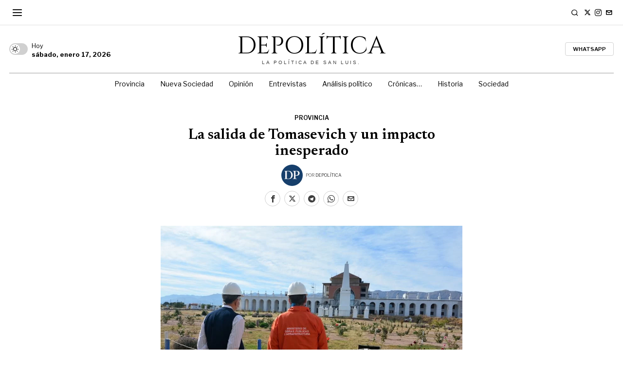

--- FILE ---
content_type: text/html; charset=UTF-8
request_url: https://depolitica.com.ar/la-salida-de-tomasevich-y-un-impacto-inesperado/
body_size: 24802
content:
<!DOCTYPE html>
<html lang="es" class="no-js">
<head>
	<meta charset="UTF-8">
	<meta name="viewport" content="width=device-width, initial-scale=1.0">
	<link rel="profile" href="http://gmpg.org/xfn/11">
    
	<!--[if lt IE 9]>
	<script src="https://depolitica.com.ar/wp-content/themes/fox/js/html5.js"></script>
	<![endif]-->
    
    <script>
    document.addEventListener('DOMContentLoaded',function(){
        var fox56_async_css = document.querySelectorAll('link[media="fox56_async"],style[media="fox56_async"]')
        if ( ! fox56_async_css ) {
            return;
        }
        for( var link of fox56_async_css ) {
            link.setAttribute('media','all')
        }
    });
</script>
<meta name='robots' content='index, follow, max-image-preview:large, max-snippet:-1, max-video-preview:-1' />

	<!-- This site is optimized with the Yoast SEO plugin v26.7 - https://yoast.com/wordpress/plugins/seo/ -->
	<title>La salida de Tomasevich y un impacto inesperado - DePolítica</title>
	<link rel="canonical" href="https://depolitica.com.ar/la-salida-de-tomasevich-y-un-impacto-inesperado/" />
	<meta property="og:locale" content="es_ES" />
	<meta property="og:type" content="article" />
	<meta property="og:title" content="La salida de Tomasevich y un impacto inesperado - DePolítica" />
	<meta property="og:description" content="&#x1f449;&nbsp;Se fue Felipe Tomasevich, el hombre que tiñó de Naranja buena parte de la geografía provincial, desde cabinas de peaje, pasando por indumentaria de personal de distintas reparticiones incluyendo gorras, bufandas, globos, carteles., postes de luz y hasta el nido de algún hornero. &#x1f449;&nbsp;Se fue Felipe, el de la ola Naranja. &#x1f449;&nbsp;Se fue Felipe Tomasevich, el funcionario de la consigna «Hay Equipo». &#x1f449;&nbsp;Se fue el funcionario que más veces nombraba a Alberto en sus declaraciones públicas. Le gustaba decir que era “el mejor piloto de tormentas”, «un visionario». &#x1f449;&nbsp;Se fue el funcionario que siempre vistió una prenda Naranja para sus" />
	<meta property="og:url" content="https://depolitica.com.ar/la-salida-de-tomasevich-y-un-impacto-inesperado/" />
	<meta property="og:site_name" content="DePolítica" />
	<meta property="article:author" content="https://www.facebook.com/danielpoderperiodista" />
	<meta property="article:published_time" content="2020-07-15T23:23:00+00:00" />
	<meta property="article:modified_time" content="2020-10-10T18:04:31+00:00" />
	<meta property="og:image" content="https://depolitica.com.ar/wp-content/uploads/2020/07/Felipe.jpg" />
	<meta property="og:image:width" content="958" />
	<meta property="og:image:height" content="640" />
	<meta property="og:image:type" content="image/jpeg" />
	<meta name="author" content="DePolítica" />
	<meta name="twitter:card" content="summary_large_image" />
	<meta name="twitter:creator" content="@poderjk" />
	<meta name="twitter:site" content="@poderjk" />
	<meta name="twitter:label1" content="Escrito por" />
	<meta name="twitter:data1" content="DePolítica" />
	<meta name="twitter:label2" content="Tiempo de lectura" />
	<meta name="twitter:data2" content="2 minutos" />
	<script type="application/ld+json" class="yoast-schema-graph">{"@context":"https://schema.org","@graph":[{"@type":"Article","@id":"https://depolitica.com.ar/la-salida-de-tomasevich-y-un-impacto-inesperado/#article","isPartOf":{"@id":"https://depolitica.com.ar/la-salida-de-tomasevich-y-un-impacto-inesperado/"},"author":{"name":"DePolítica","@id":"https://depolitica.com.ar/#/schema/person/54f5c7bc7b180337176ac31c413467c6"},"headline":"La salida de Tomasevich y un impacto inesperado","datePublished":"2020-07-15T23:23:00+00:00","dateModified":"2020-10-10T18:04:31+00:00","mainEntityOfPage":{"@id":"https://depolitica.com.ar/la-salida-de-tomasevich-y-un-impacto-inesperado/"},"wordCount":423,"commentCount":1,"publisher":{"@id":"https://depolitica.com.ar/#/schema/person/badd7f007fa06c51133fa08ac7807ac6"},"image":{"@id":"https://depolitica.com.ar/la-salida-de-tomasevich-y-un-impacto-inesperado/#primaryimage"},"thumbnailUrl":"https://depolitica.com.ar/wp-content/uploads/2020/07/Felipe.jpg","articleSection":["Provincia"],"inLanguage":"es","potentialAction":[{"@type":"CommentAction","name":"Comment","target":["https://depolitica.com.ar/la-salida-de-tomasevich-y-un-impacto-inesperado/#respond"]}]},{"@type":"WebPage","@id":"https://depolitica.com.ar/la-salida-de-tomasevich-y-un-impacto-inesperado/","url":"https://depolitica.com.ar/la-salida-de-tomasevich-y-un-impacto-inesperado/","name":"La salida de Tomasevich y un impacto inesperado - DePolítica","isPartOf":{"@id":"https://depolitica.com.ar/#website"},"primaryImageOfPage":{"@id":"https://depolitica.com.ar/la-salida-de-tomasevich-y-un-impacto-inesperado/#primaryimage"},"image":{"@id":"https://depolitica.com.ar/la-salida-de-tomasevich-y-un-impacto-inesperado/#primaryimage"},"thumbnailUrl":"https://depolitica.com.ar/wp-content/uploads/2020/07/Felipe.jpg","datePublished":"2020-07-15T23:23:00+00:00","dateModified":"2020-10-10T18:04:31+00:00","breadcrumb":{"@id":"https://depolitica.com.ar/la-salida-de-tomasevich-y-un-impacto-inesperado/#breadcrumb"},"inLanguage":"es","potentialAction":[{"@type":"ReadAction","target":["https://depolitica.com.ar/la-salida-de-tomasevich-y-un-impacto-inesperado/"]}]},{"@type":"ImageObject","inLanguage":"es","@id":"https://depolitica.com.ar/la-salida-de-tomasevich-y-un-impacto-inesperado/#primaryimage","url":"https://depolitica.com.ar/wp-content/uploads/2020/07/Felipe.jpg","contentUrl":"https://depolitica.com.ar/wp-content/uploads/2020/07/Felipe.jpg","width":958,"height":640},{"@type":"BreadcrumbList","@id":"https://depolitica.com.ar/la-salida-de-tomasevich-y-un-impacto-inesperado/#breadcrumb","itemListElement":[{"@type":"ListItem","position":1,"name":"Portada","item":"https://depolitica.com.ar/"},{"@type":"ListItem","position":2,"name":"La salida de Tomasevich y un impacto inesperado"}]},{"@type":"WebSite","@id":"https://depolitica.com.ar/#website","url":"https://depolitica.com.ar/","name":"DePolítica","description":"La política de San Luis.","publisher":{"@id":"https://depolitica.com.ar/#/schema/person/badd7f007fa06c51133fa08ac7807ac6"},"potentialAction":[{"@type":"SearchAction","target":{"@type":"EntryPoint","urlTemplate":"https://depolitica.com.ar/?s={search_term_string}"},"query-input":{"@type":"PropertyValueSpecification","valueRequired":true,"valueName":"search_term_string"}}],"inLanguage":"es"},{"@type":["Person","Organization"],"@id":"https://depolitica.com.ar/#/schema/person/badd7f007fa06c51133fa08ac7807ac6","name":"Daniel Poder","image":{"@type":"ImageObject","inLanguage":"es","@id":"https://depolitica.com.ar/#/schema/person/image/","url":"https://depolitica.com.ar/wp-content/uploads/2025/03/Daniel.jpg","contentUrl":"https://depolitica.com.ar/wp-content/uploads/2025/03/Daniel.jpg","width":960,"height":640,"caption":"Daniel Poder"},"logo":{"@id":"https://depolitica.com.ar/#/schema/person/image/"},"sameAs":["https://depolitica.com.ar","https://www.instagram.com/poderperiodista/"]},{"@type":"Person","@id":"https://depolitica.com.ar/#/schema/person/54f5c7bc7b180337176ac31c413467c6","name":"DePolítica","image":{"@type":"ImageObject","inLanguage":"es","@id":"https://depolitica.com.ar/#/schema/person/image/","url":"https://secure.gravatar.com/avatar/4bd1e28cd3494440d200bcec951ca8f96bdba32bcd2b280c116450f9d974b980?s=96&d=mm&r=g","contentUrl":"https://secure.gravatar.com/avatar/4bd1e28cd3494440d200bcec951ca8f96bdba32bcd2b280c116450f9d974b980?s=96&d=mm&r=g","caption":"DePolítica"},"sameAs":["https://depolitica.com.ar","https://www.facebook.com/danielpoderperiodista","https://www.instagram.com/poderperiodista/","https://x.com/poderjk","https://www.youtube.com/channel/UCGdKDPg3YeHgYWsicThRtCQ"],"url":"https://depolitica.com.ar/author/c1890432/"}]}</script>
	<!-- / Yoast SEO plugin. -->


<link rel='dns-prefetch' href='//fonts.googleapis.com' />
<link rel="alternate" type="application/rss+xml" title="DePolítica &raquo; Feed" href="https://depolitica.com.ar/feed/" />
<link rel="alternate" type="application/rss+xml" title="DePolítica &raquo; Feed de los comentarios" href="https://depolitica.com.ar/comments/feed/" />
<link rel="alternate" type="application/rss+xml" title="DePolítica &raquo; Comentario La salida de Tomasevich y un impacto inesperado del feed" href="https://depolitica.com.ar/la-salida-de-tomasevich-y-un-impacto-inesperado/feed/" />
<link rel="alternate" title="oEmbed (JSON)" type="application/json+oembed" href="https://depolitica.com.ar/wp-json/oembed/1.0/embed?url=https%3A%2F%2Fdepolitica.com.ar%2Fla-salida-de-tomasevich-y-un-impacto-inesperado%2F" />
<link rel="alternate" title="oEmbed (XML)" type="text/xml+oembed" href="https://depolitica.com.ar/wp-json/oembed/1.0/embed?url=https%3A%2F%2Fdepolitica.com.ar%2Fla-salida-de-tomasevich-y-un-impacto-inesperado%2F&#038;format=xml" />
<style id='wp-img-auto-sizes-contain-inline-css'>
img:is([sizes=auto i],[sizes^="auto," i]){contain-intrinsic-size:3000px 1500px}
/*# sourceURL=wp-img-auto-sizes-contain-inline-css */
</style>

<link rel='stylesheet' id='dashicons-css' href='https://depolitica.com.ar/wp-includes/css/dashicons.min.css?ver=6.9' media='all' />
<style id='wp-emoji-styles-inline-css'>

	img.wp-smiley, img.emoji {
		display: inline !important;
		border: none !important;
		box-shadow: none !important;
		height: 1em !important;
		width: 1em !important;
		margin: 0 0.07em !important;
		vertical-align: -0.1em !important;
		background: none !important;
		padding: 0 !important;
	}
/*# sourceURL=wp-emoji-styles-inline-css */
</style>
<link rel='stylesheet' id='wp-block-library-css' href='https://depolitica.com.ar/wp-includes/css/dist/block-library/style.min.css?ver=6.9' media='all' />
<style id='global-styles-inline-css'>
:root{--wp--preset--aspect-ratio--square: 1;--wp--preset--aspect-ratio--4-3: 4/3;--wp--preset--aspect-ratio--3-4: 3/4;--wp--preset--aspect-ratio--3-2: 3/2;--wp--preset--aspect-ratio--2-3: 2/3;--wp--preset--aspect-ratio--16-9: 16/9;--wp--preset--aspect-ratio--9-16: 9/16;--wp--preset--color--black: #000000;--wp--preset--color--cyan-bluish-gray: #abb8c3;--wp--preset--color--white: #ffffff;--wp--preset--color--pale-pink: #f78da7;--wp--preset--color--vivid-red: #cf2e2e;--wp--preset--color--luminous-vivid-orange: #ff6900;--wp--preset--color--luminous-vivid-amber: #fcb900;--wp--preset--color--light-green-cyan: #7bdcb5;--wp--preset--color--vivid-green-cyan: #00d084;--wp--preset--color--pale-cyan-blue: #8ed1fc;--wp--preset--color--vivid-cyan-blue: #0693e3;--wp--preset--color--vivid-purple: #9b51e0;--wp--preset--gradient--vivid-cyan-blue-to-vivid-purple: linear-gradient(135deg,rgb(6,147,227) 0%,rgb(155,81,224) 100%);--wp--preset--gradient--light-green-cyan-to-vivid-green-cyan: linear-gradient(135deg,rgb(122,220,180) 0%,rgb(0,208,130) 100%);--wp--preset--gradient--luminous-vivid-amber-to-luminous-vivid-orange: linear-gradient(135deg,rgb(252,185,0) 0%,rgb(255,105,0) 100%);--wp--preset--gradient--luminous-vivid-orange-to-vivid-red: linear-gradient(135deg,rgb(255,105,0) 0%,rgb(207,46,46) 100%);--wp--preset--gradient--very-light-gray-to-cyan-bluish-gray: linear-gradient(135deg,rgb(238,238,238) 0%,rgb(169,184,195) 100%);--wp--preset--gradient--cool-to-warm-spectrum: linear-gradient(135deg,rgb(74,234,220) 0%,rgb(151,120,209) 20%,rgb(207,42,186) 40%,rgb(238,44,130) 60%,rgb(251,105,98) 80%,rgb(254,248,76) 100%);--wp--preset--gradient--blush-light-purple: linear-gradient(135deg,rgb(255,206,236) 0%,rgb(152,150,240) 100%);--wp--preset--gradient--blush-bordeaux: linear-gradient(135deg,rgb(254,205,165) 0%,rgb(254,45,45) 50%,rgb(107,0,62) 100%);--wp--preset--gradient--luminous-dusk: linear-gradient(135deg,rgb(255,203,112) 0%,rgb(199,81,192) 50%,rgb(65,88,208) 100%);--wp--preset--gradient--pale-ocean: linear-gradient(135deg,rgb(255,245,203) 0%,rgb(182,227,212) 50%,rgb(51,167,181) 100%);--wp--preset--gradient--electric-grass: linear-gradient(135deg,rgb(202,248,128) 0%,rgb(113,206,126) 100%);--wp--preset--gradient--midnight: linear-gradient(135deg,rgb(2,3,129) 0%,rgb(40,116,252) 100%);--wp--preset--font-size--small: 13px;--wp--preset--font-size--medium: 20px;--wp--preset--font-size--large: 36px;--wp--preset--font-size--x-large: 42px;--wp--preset--spacing--20: 0.44rem;--wp--preset--spacing--30: 0.67rem;--wp--preset--spacing--40: 1rem;--wp--preset--spacing--50: 1.5rem;--wp--preset--spacing--60: 2.25rem;--wp--preset--spacing--70: 3.38rem;--wp--preset--spacing--80: 5.06rem;--wp--preset--shadow--natural: 6px 6px 9px rgba(0, 0, 0, 0.2);--wp--preset--shadow--deep: 12px 12px 50px rgba(0, 0, 0, 0.4);--wp--preset--shadow--sharp: 6px 6px 0px rgba(0, 0, 0, 0.2);--wp--preset--shadow--outlined: 6px 6px 0px -3px rgb(255, 255, 255), 6px 6px rgb(0, 0, 0);--wp--preset--shadow--crisp: 6px 6px 0px rgb(0, 0, 0);}:where(.is-layout-flex){gap: 0.5em;}:where(.is-layout-grid){gap: 0.5em;}body .is-layout-flex{display: flex;}.is-layout-flex{flex-wrap: wrap;align-items: center;}.is-layout-flex > :is(*, div){margin: 0;}body .is-layout-grid{display: grid;}.is-layout-grid > :is(*, div){margin: 0;}:where(.wp-block-columns.is-layout-flex){gap: 2em;}:where(.wp-block-columns.is-layout-grid){gap: 2em;}:where(.wp-block-post-template.is-layout-flex){gap: 1.25em;}:where(.wp-block-post-template.is-layout-grid){gap: 1.25em;}.has-black-color{color: var(--wp--preset--color--black) !important;}.has-cyan-bluish-gray-color{color: var(--wp--preset--color--cyan-bluish-gray) !important;}.has-white-color{color: var(--wp--preset--color--white) !important;}.has-pale-pink-color{color: var(--wp--preset--color--pale-pink) !important;}.has-vivid-red-color{color: var(--wp--preset--color--vivid-red) !important;}.has-luminous-vivid-orange-color{color: var(--wp--preset--color--luminous-vivid-orange) !important;}.has-luminous-vivid-amber-color{color: var(--wp--preset--color--luminous-vivid-amber) !important;}.has-light-green-cyan-color{color: var(--wp--preset--color--light-green-cyan) !important;}.has-vivid-green-cyan-color{color: var(--wp--preset--color--vivid-green-cyan) !important;}.has-pale-cyan-blue-color{color: var(--wp--preset--color--pale-cyan-blue) !important;}.has-vivid-cyan-blue-color{color: var(--wp--preset--color--vivid-cyan-blue) !important;}.has-vivid-purple-color{color: var(--wp--preset--color--vivid-purple) !important;}.has-black-background-color{background-color: var(--wp--preset--color--black) !important;}.has-cyan-bluish-gray-background-color{background-color: var(--wp--preset--color--cyan-bluish-gray) !important;}.has-white-background-color{background-color: var(--wp--preset--color--white) !important;}.has-pale-pink-background-color{background-color: var(--wp--preset--color--pale-pink) !important;}.has-vivid-red-background-color{background-color: var(--wp--preset--color--vivid-red) !important;}.has-luminous-vivid-orange-background-color{background-color: var(--wp--preset--color--luminous-vivid-orange) !important;}.has-luminous-vivid-amber-background-color{background-color: var(--wp--preset--color--luminous-vivid-amber) !important;}.has-light-green-cyan-background-color{background-color: var(--wp--preset--color--light-green-cyan) !important;}.has-vivid-green-cyan-background-color{background-color: var(--wp--preset--color--vivid-green-cyan) !important;}.has-pale-cyan-blue-background-color{background-color: var(--wp--preset--color--pale-cyan-blue) !important;}.has-vivid-cyan-blue-background-color{background-color: var(--wp--preset--color--vivid-cyan-blue) !important;}.has-vivid-purple-background-color{background-color: var(--wp--preset--color--vivid-purple) !important;}.has-black-border-color{border-color: var(--wp--preset--color--black) !important;}.has-cyan-bluish-gray-border-color{border-color: var(--wp--preset--color--cyan-bluish-gray) !important;}.has-white-border-color{border-color: var(--wp--preset--color--white) !important;}.has-pale-pink-border-color{border-color: var(--wp--preset--color--pale-pink) !important;}.has-vivid-red-border-color{border-color: var(--wp--preset--color--vivid-red) !important;}.has-luminous-vivid-orange-border-color{border-color: var(--wp--preset--color--luminous-vivid-orange) !important;}.has-luminous-vivid-amber-border-color{border-color: var(--wp--preset--color--luminous-vivid-amber) !important;}.has-light-green-cyan-border-color{border-color: var(--wp--preset--color--light-green-cyan) !important;}.has-vivid-green-cyan-border-color{border-color: var(--wp--preset--color--vivid-green-cyan) !important;}.has-pale-cyan-blue-border-color{border-color: var(--wp--preset--color--pale-cyan-blue) !important;}.has-vivid-cyan-blue-border-color{border-color: var(--wp--preset--color--vivid-cyan-blue) !important;}.has-vivid-purple-border-color{border-color: var(--wp--preset--color--vivid-purple) !important;}.has-vivid-cyan-blue-to-vivid-purple-gradient-background{background: var(--wp--preset--gradient--vivid-cyan-blue-to-vivid-purple) !important;}.has-light-green-cyan-to-vivid-green-cyan-gradient-background{background: var(--wp--preset--gradient--light-green-cyan-to-vivid-green-cyan) !important;}.has-luminous-vivid-amber-to-luminous-vivid-orange-gradient-background{background: var(--wp--preset--gradient--luminous-vivid-amber-to-luminous-vivid-orange) !important;}.has-luminous-vivid-orange-to-vivid-red-gradient-background{background: var(--wp--preset--gradient--luminous-vivid-orange-to-vivid-red) !important;}.has-very-light-gray-to-cyan-bluish-gray-gradient-background{background: var(--wp--preset--gradient--very-light-gray-to-cyan-bluish-gray) !important;}.has-cool-to-warm-spectrum-gradient-background{background: var(--wp--preset--gradient--cool-to-warm-spectrum) !important;}.has-blush-light-purple-gradient-background{background: var(--wp--preset--gradient--blush-light-purple) !important;}.has-blush-bordeaux-gradient-background{background: var(--wp--preset--gradient--blush-bordeaux) !important;}.has-luminous-dusk-gradient-background{background: var(--wp--preset--gradient--luminous-dusk) !important;}.has-pale-ocean-gradient-background{background: var(--wp--preset--gradient--pale-ocean) !important;}.has-electric-grass-gradient-background{background: var(--wp--preset--gradient--electric-grass) !important;}.has-midnight-gradient-background{background: var(--wp--preset--gradient--midnight) !important;}.has-small-font-size{font-size: var(--wp--preset--font-size--small) !important;}.has-medium-font-size{font-size: var(--wp--preset--font-size--medium) !important;}.has-large-font-size{font-size: var(--wp--preset--font-size--large) !important;}.has-x-large-font-size{font-size: var(--wp--preset--font-size--x-large) !important;}
/*# sourceURL=global-styles-inline-css */
</style>

<style id='classic-theme-styles-inline-css'>
/*! This file is auto-generated */
.wp-block-button__link{color:#fff;background-color:#32373c;border-radius:9999px;box-shadow:none;text-decoration:none;padding:calc(.667em + 2px) calc(1.333em + 2px);font-size:1.125em}.wp-block-file__button{background:#32373c;color:#fff;text-decoration:none}
/*# sourceURL=/wp-includes/css/classic-themes.min.css */
</style>
<link rel='stylesheet' id='parent-style-css' href='https://depolitica.com.ar/wp-content/themes/fox/style.min.css?ver=6.9' media='all' />
<link rel='stylesheet' id='fox-google-fonts-css' href='https://fonts.googleapis.com/css?family=Cinzel%3Aregular%7CLibre+Franklin%3Aregular%2C700%2C600%7CNewsreader%3Aregular%2C600%2C700%7COpen+Sans%3Aregular&#038;display=swap&#038;ver=6.7.1' media='all' />
<link rel='stylesheet' id='fox-icon56-v2-loading-css' href='https://depolitica.com.ar/wp-content/themes/fox/css56/icon56-v2-loading.css?ver=6.7.1' media='all' />
<link rel='stylesheet' id='fox-common-css' href='https://depolitica.com.ar/wp-content/themes/fox/css56/common.css?ver=6.7.1' media='all' />
<link rel='stylesheet' id='fox-common-below-css' href='https://depolitica.com.ar/wp-content/themes/fox/css56/common-below.css?ver=6.7.1' media='all' />
<link rel='stylesheet' id='fox-header-above-css' href='https://depolitica.com.ar/wp-content/themes/fox/css56/header-above.css?ver=6.7.1' media='all' />
<link rel='stylesheet' id='fox-header-below-css' href='https://depolitica.com.ar/wp-content/themes/fox/css56/header-below.css?ver=6.7.1' media='all' />
<link rel='stylesheet' id='fox-footer-css' href='https://depolitica.com.ar/wp-content/themes/fox/css56/footer.css?ver=6.7.1' media='all' />
<link rel='stylesheet' id='fox-widgets-css' href='https://depolitica.com.ar/wp-content/themes/fox/css56/widgets.css?ver=6.7.1' media='all' />
<link rel='stylesheet' id='fox-builder-common-css' href='https://depolitica.com.ar/wp-content/themes/fox/css56/builder/common.css?ver=6.7.1' media='all' />
<link rel='stylesheet' id='fox-builder-grid-css' href='https://depolitica.com.ar/wp-content/themes/fox/css56/builder/grid.css?ver=6.7.1' media='all' />
<link rel='stylesheet' id='fox-builder-list-css' href='https://depolitica.com.ar/wp-content/themes/fox/css56/builder/list.css?ver=6.7.1' media='all' />
<link rel='stylesheet' id='fox-builder-masonry-css' href='https://depolitica.com.ar/wp-content/themes/fox/css56/builder/masonry.css?ver=6.7.1' media='all' />
<link rel='stylesheet' id='fox-builder-carousel-css' href='https://depolitica.com.ar/wp-content/themes/fox/css56/builder/carousel.css?ver=6.7.1' media='all' />
<link rel='stylesheet' id='fox-builder-group-css' href='https://depolitica.com.ar/wp-content/themes/fox/css56/builder/group.css?ver=6.7.1' media='all' />
<link rel='stylesheet' id='fox-builder-others-css' href='https://depolitica.com.ar/wp-content/themes/fox/css56/builder/others.css?ver=6.7.1' media='all' />
<link rel='stylesheet' id='fox-misc-css' href='https://depolitica.com.ar/wp-content/themes/fox/css56/misc.css?ver=6.7.1' media='all' />
<link rel='stylesheet' id='fox-single-above-css' href='https://depolitica.com.ar/wp-content/themes/fox/css56/single-above.css?ver=6.7.1' media='all' />
<link rel='stylesheet' id='fox-tooltipster-css' href='https://depolitica.com.ar/wp-content/themes/fox/css56/tooltipster.css?ver=6.7.1' media='all' />
<link rel='stylesheet' id='fox-lightbox-css' href='https://depolitica.com.ar/wp-content/themes/fox/css56/lightbox.css?ver=6.7.1' media='all' />
<link rel='stylesheet' id='fox-single-below-css' href='https://depolitica.com.ar/wp-content/themes/fox/css56/single-below.css?ver=6.7.1' media='all' />
<style id='style56-inline-css'>
:root{--font-body:"Georgia", serif;}:root{--font-heading:"Newsreader", serif;}:root{--font-nav:"Libre Franklin", sans-serif;}:root{--font-custom-1:"Libre Franklin", sans-serif;}:root{--font-custom-2:"Libre Franklin", sans-serif;}
/*# sourceURL=style56-inline-css */
</style>
<link rel='stylesheet' id='wp-block-paragraph-css' href='https://depolitica.com.ar/wp-includes/blocks/paragraph/style.min.css?ver=6.9' media='all' />
<script src="https://depolitica.com.ar/wp-includes/js/jquery/jquery.min.js?ver=3.7.1&#039; async=&#039;async&#039; defer=&#039;defer" id="jquery-core-js"></script>
<script src="https://depolitica.com.ar/wp-includes/js/jquery/jquery-migrate.min.js?ver=3.4.1&#039; async=&#039;async&#039; defer=&#039;defer" id="jquery-migrate-js"></script>
<link rel="https://api.w.org/" href="https://depolitica.com.ar/wp-json/" /><link rel="alternate" title="JSON" type="application/json" href="https://depolitica.com.ar/wp-json/wp/v2/posts/68" /><link rel="EditURI" type="application/rsd+xml" title="RSD" href="https://depolitica.com.ar/xmlrpc.php?rsd" />
<meta name="generator" content="WordPress 6.9" />
<link rel='shortlink' href='https://depolitica.com.ar/?p=68' />
<!-- Analytics by WP Statistics - https://wp-statistics.com -->
    <style id="css-preview">
        .topbar56 .container .row { height : 51px ;} .topbar56 { border-bottom-width : 1px ;} .topbar56 { border-top-width : 0px ;} .topbar56__container { border-bottom-width : 0px ;} .topbar56__container { border-top-width : 0px ;} .topbar56, .topbar56 .container { border-color : #E0E0E0 ;} .main_header56 .container { padding-top : 16px ;} .main_header56 .container { padding-bottom : 16px ;} .main_header56 { border-bottom-width : 0px ;} .main_header56__container { border-bottom-width : 1px ;} .main_header56, .main_header56 .container { border-color : #9B9B9B ;} .header_bottom56 .container .row { height : 44px ;} .header_bottom56__container { border-bottom-width : 0px ;} .header_bottom56__container { border-top-width : 0px ;} .header_bottom56, .header_bottom56__container { border-color : #000000 ;} .header_desktop56 .logo56 img { width : 460px ;} .header_mobile56 .logo56 img { height : 21px ;} .text-logo { font-family : Cinzel ;} .text-logo { font-weight : 400 ;} .text-logo { font-style : normal ;} .text-logo { font-size : 2.986em ;} .text-logo { font-size : 50px ;} .text-logo { line-height : 1.1 ;} .text-logo { letter-spacing : 0px ;} .text-logo { text-transform : uppercase ;} .site-description { margin-top : 0px ;} .site-description { color : #3B3B3B ;} .slogan { font-family : Helvetica ;} .slogan { font-weight : 400 ;} .slogan { font-size : 10px ;} .slogan { line-height : 1.1 ;} .slogan { letter-spacing : 3px ;} .slogan { text-transform : uppercase ;} .header56__social li + li { margin-left : 2px ;} .header56__social a { width : 20px ;} .header56__social a { height : 20px ;} .header56__social a { font-size : 14px ;} .header56__social a img { width : 14px ;} .header56__social a { border-radius : 20px ;} .header56__social a:hover { color : #000000 ;} .search-btn img, .searchform button img { width : 32px ;} .header56__search .search-btn { font-size : 16px ;} .header56__btn__1 { background : #567B95 ;} .header56__btn__1 { border-width : 0px ;} .header56__btn__1 { border-radius : 4px ;} .header56__btn__1:hover { background : #728EA2 ;} .header56__btn__2 { border-width : 1px ;} .header56__btn__2 { border-color : #D1D1D1 ;} .header56__btn__2 { border-radius : 4px ;} .header56__btn__2:hover { background : #F4F4F4 ;} .header56__btn__2:hover { border-color : #D8D8D8 ;} .hamburger--type-icon { font-size : 23px ;} .hamburger--type-icon { width : 33px ;} .hamburger--type-icon { height : 33px ;} .hamburger--type-icon { border-width : 0px ;} .hamburger--type-icon { border-radius : 0px ;} .hamburger--type-image { width : 40px ;} .mainnav ul.menu > li > a { padding-left : 16px ;} .mainnav ul.menu > li > a { padding-right : 16px ;} .mainnav ul.menu > li > a { font-weight : 400 ;} .mainnav ul.menu > li > a { font-size : 14px ;} .mainnav ul.menu > li > a { letter-spacing : 0px ;} .mainnav ul.menu > li > a { text-transform : none ;} .mainnav ul.menu > li > a { line-height : 36px ;} .mainnav ul.menu > li + li > a:before { border-color : #D8D8D8 ;} .mainnav ul.menu > li > a { color : #000000 ;} .mainnav ul.menu > li > a:hover { color : #B1B1B1 ;} .mainnav ul.menu > li.current-menu-item > a, .mainnav ul.menu > li.current-menu-ancestor > a { color : #B1B1B1 ;} .mainnav ul.menu > li > a:after { width : 50% ;} .mainnav ul.menu > li > a:after { left : calc((100% - 50%)/2) ;} .mainnav ul.menu > li > a:after { height : 2px ;} .mainnav ul.menu > li > a:after { background : #000000 ;} .mainnav .mk { color : #575757 ;} .mainnav .mk { font-size : 14px ;} .mainnav .mk { margin-left : 0px ;} .mainnav ul.sub-menu { width : 160px ;} .mega.column-2 > .sub-menu { width : calc(2*160px) ;} .mega.column-3 > .sub-menu { width : calc(3*160px) ;} .mainnav ul.sub-menu, .mainnav li.mega > .submenu-display-items .post-nav-item-title { font-weight : 400 ;} .mainnav ul.sub-menu, .mainnav li.mega > .submenu-display-items .post-nav-item-title { font-style : normal ;} .mainnav ul.sub-menu, .mainnav li.mega > .submenu-display-items .post-nav-item-title { font-size : 13px ;} .mainnav ul.sub-menu, .mainnav li.mega > .submenu-display-items .post-nav-item-title { letter-spacing : 0px ;} .mainnav ul.sub-menu { background : #fff ;} .mainnav ul.sub-menu { padding-top : 16px ;} .mainnav ul.sub-menu { padding-bottom : 16px ;} .mainnav ul.sub-menu { padding-left : 10px ;} .mainnav ul.sub-menu { padding-right : 10px ;} .mainnav ul.sub-menu { border-top-width : 1px ;} .mainnav ul.sub-menu { border-right-width : 1px ;} .mainnav ul.sub-menu { border-bottom-width : 1px ;} .mainnav ul.sub-menu { border-left-width : 1px ;} .mainnav ul.sub-menu { border-radius : 2px ;} .mainnav ul.sub-menu { border-color : #D9D9D9 ;} .mainnav ul.sub-menu { box-shadow : 0 5px 20px rgba(0,0,0,0.3) ;} .mainnav ul.menu > li.menu-item-has-children:after,.mainnav ul.menu > li.mega:after { border-bottom-color : #FFFFFF ;} .mainnav ul.menu > li.menu-item-has-children:before,.mainnav ul.menu > li.mega:before { border-bottom-color : #D9D9D9 ;} .mainnav ul.sub-menu a { padding-left : 12px ;} .mainnav ul.sub-menu a { padding-right : 12px ;} .mainnav ul.sub-menu a { line-height : 28px ;} .mainnav ul.sub-menu a:hover { color : #7F7F7F ;} .mainnav ul.sub-menu > li.current-menu-item > a, .mainnav ul.sub-menu > li.current-menu-ancestor > a { color : #7F7F7F ;} .mainnav ul.sub-menu li { border-top-color : #000000 ;} .mainnav li.mega .sub-menu > li:before { border-left-color : #000000 ;} .header_mobile56 .container .row, .header_mobile56__height { height : 58px ;} .header_mobile56 { background-color : #fff ;} .header_mobile56 { border-bottom-width : 1px ;} .header_mobile56 { border-top-width : 0px ;} .header_mobile56 { border-color : #DDDDDD ;} .header_mobile56 { box-shadow : 0 4px 10px rgba(0,0,0,0.0) ;} .offcanvas56 { width : 280px ;} .offcanvas56__overlay { background : rgba(0,0,0,0.5) ;} .offcanvas56 { padding-top : 12px ;} .offcanvas56 { padding-bottom : 12px ;} .offcanvas56 { padding-left : 20px ;} .offcanvas56 { padding-right : 20px ;} .offcanvas56__element + .offcanvas56__element { margin-top : 20px ;} .offcanvasnav56 ul.sub-menu, .offcanvasnav56 li + li { border-top-width : 0px ;} .offcanvasnav56 ul.sub-menu, .offcanvasnav56 li + li { border-top-color : #e0e0e0 ;} .offcanvasnav56 { font-family : var(--font-custom-1) ;} .offcanvasnav56 { font-weight : 700 ;} .offcanvasnav56 { font-style : normal ;} .offcanvasnav56 { font-size : 16px ;} .offcanvasnav56 a, .offcanvasnav56 .mk { line-height : 38px ;} .offcanvasnav56 .mk { width : 38px ;} .offcanvasnav56 .mk { height : 38px ;} .offcanvasnav56 a { padding-left : 0px ;} .offcanvasnav56 ul ul { font-family : var(--font-nav) ;} .offcanvasnav56 ul ul a, .offcanvasnav56 ul ul .mk { line-height : 32px ;} .offcanvasnav56 ul ul .mk { width : 32px ;} .offcanvasnav56 ul ul .mk { height : 32px ;} .masthead--sticky .masthead__wrapper.before-sticky { border-top-width : 0px ;} .masthead--sticky .masthead__wrapper.before-sticky { border-bottom-width : 1px ;} .masthead--sticky .masthead__wrapper.before-sticky { border-color : #E0E0E0 ;} .masthead--sticky .masthead__wrapper.before-sticky { box-shadow : 0 3px 10px rgba(0,0,0,0.1) ;} .minimal-logo img { height : 20px ;} .builder56 { padding-top : 0px ;} .builder56 { padding-bottom : 80px ;} .heading56, .section-heading h2, .fox-heading .heading-title-main { font-family : var(--font-custom-1) ;} .heading56, .section-heading h2, .fox-heading .heading-title-main { font-weight : 600 ;} .heading56, .section-heading h2, .fox-heading .heading-title-main { font-style : normal ;} .heading56, .section-heading h2, .fox-heading .heading-title-main { font-size : 14px ;} .heading56, .section-heading h2, .fox-heading .heading-title-main { letter-spacing : 1x ;} .heading56, .section-heading h2, .fox-heading .heading-title-main { text-transform : uppercase ;} .builder56__section + .builder56__section { margin-top : 40px ;} .titlebar56__main { width : 800px ;} .titlebar56 .container { padding : 30px 0 ;} .titlebar56 { border-top-width : 0px ;} .titlebar56 { border-bottom-width : 0px ;} .titlebar56 .container { border-bottom-width : 1px ;} .titlebar56, .titlebar56 .container { border-color : #000000 ;} .titlebar56__title { font-style : normal ;} .titlebar56__title { font-size : 2.488em ;} .titlebar56__title { text-transform : none ;} .titlebar56__description { font-family : var(--font-body) ;} .titlebar56__description { font-size : 1em ;} .toparea56 .blog56--grid { column-gap : 40px ;} .toparea56 .blog56--list { column-gap : 40px ;} .toparea56 .masonry-cell { padding-left : calc(40px/2) ;} .toparea56 .masonry-cell { padding-right : calc(40px/2) ;} .toparea56 .main-masonry { margin-left : calc(-40px/2) ;} .toparea56 .main-masonry { margin-right : calc(-40px/2) ;} .toparea56 .row56 { column-gap : 40px ;} .toparea56 .blog56__sep { column-gap : 40px ;} .toparea56 .blog56__sep__line { transform : translate( calc(40px/2), 0 ) ;} .toparea56 .carousel-cell { padding : 0 16px ;} .toparea56 .carousel56__container { margin : 0 -16px ;} .toparea56 .blog56--grid { row-gap : 32px ;} .toparea56 .blog56--list { row-gap : 32px ;} .toparea56 .masonry-cell { padding-top : 32px ;} .toparea56 .main-masonry { margin-top : -32px ;} .toparea56 .post56__sep__line { top : calc(-32px/2) ;} .toparea56 .blog56__sep__line { border-right-width : 1px ;} .toparea56 .blog56__sep__line { border-color : #DDDDDD ;} .toparea56 .post56__sep__line { border-top-width : 0px ;} .toparea56 .post56__sep__line { border-color : #DDDDDD ;} .toparea56 .post56--list--thumb-percent .thumbnail56 { width : 40% ;} .toparea56 .post56--list--thumb-percent .thumbnail56 + .post56__text { width : calc(100% - 40%) ;} .toparea56 .post56--list--thumb-pixel .thumbnail56 { width : 700px ;} .toparea56 .post56--list--thumb-pixel .thumbnail56 + .post56__text { width : calc(100% - 700px) ;} .toparea56 .post56--list--thumb-left .thumbnail56 { padding-right : 24px ;} .toparea56 > .container > .blog56--list .post56--list--thumb-right .thumbnail56 { padding-left : 24px ;} .pagination56 .page-numbers { border-width : 0px ;} .pagination56 .page-numbers { border-radius : 0px ;} .pagination56 { font-family : var(--font-heading) ;} .pagination56 .page-numbers { color : #000000 ;} .pagination56 .page-numbers { background : #FFFFFF ;} .pagination56 .page-numbers:hover, .pagination56 .page-numbers.current { color : #B7B7B7 ;} .pagination56 .page-numbers:hover, .pagination56 .page-numbers.current { background : #FFFFFF ;} .post56__padding { padding-bottom : 80% ;} .post56__height { height : 320px ;} .post56__overlay { background : rgba(0,0,0,.3) ;} .blog56--grid { column-gap : 32px ;} .blog56--list { column-gap : 32px ;} .masonry-cell { padding-left : calc(32px/2) ;} .masonry-cell { padding-right : calc(32px/2) ;} .main-masonry { margin-left : calc(-32px/2) ;} .main-masonry { margin-right : calc(-32px/2) ;} .row56 { column-gap : 32px ;} .blog56__sep { column-gap : 32px ;} .blog56__sep__line { transform : translate( calc(32px/2), 0 ) ;} .blog56--grid { row-gap : 42px ;} .blog56--list { row-gap : 42px ;} .masonry-cell { padding-top : 42px ;} .main-masonry { margin-top : -42px ;} .post56__sep__line { top : calc(-42px/2) ;} .component56 + .component56 { margin-top : 8px ;} .thumbnail56 { margin-bottom : 14px ;} .title56 { margin-bottom : 10px ;} .excerpt56 { margin-bottom : 10px ;} .blog56__sep__line { border-right-width : 1px ;} .blog56__sep__line { border-color : #E0E0E0 ;} .post56__sep__line { border-top-width : 1px ;} .post56__sep__line { border-color : #E0E0E0 ;} .post56 { border-radius : 0px ;} .post56 { box-shadow : 2px 8px 20px rgba(0,0,0,0.0) ;} .post56 .post56__text { padding : 0px ;} .post56--list--thumb-percent .thumbnail56 { width : 50% ;} .post56--list--thumb-percent .thumbnail56 + .post56__text { width : calc(100% - 50%) ;} .post56--list--thumb-pixel .thumbnail56 { width : 320px ;} .post56--list--thumb-pixel .thumbnail56 + .post56__text { width : calc(100% - 320px) ;} .post56--list--thumb-left .thumbnail56 { padding-right : 24px ;} .post56--list--thumb-right .thumbnail56 { padding-left : 24px ;} .thumbnail56 img, .thumbnail56__overlay { border-radius : 0px ;} .thumbnail56__overlay { background : #000 ;} .thumbnail56 .thumbnail56__hover-img { width : 40% ;} .title56 { font-family : var(--font-heading) ;} .title56 { font-size : 1.44em ;} .title56 { line-height : 1.1 ;} .title56 a:hover { color : #727272 ;} .title56 a:hover { text-decoration : none ;} .excerpt56 { line-height : 1.3 ;} .meta56__author a img { width : 44px ;} .meta56 { font-family : var(--font-nav) ;} .meta56 { font-style : normal ;} .meta56 { font-size : 9px ;} .meta56 { text-transform : uppercase ;} .meta56 { color : #616161 ;} .meta56 a { color : #292929 ;} .meta56 a:hover { color : #101010 ;} .meta56__category--fancy { font-family : var(--font-custom-1) ;} .meta56__category--fancy { font-weight : 600 ;} .meta56__category--fancy { font-style : normal ;} .meta56__category--fancy { font-size : 12px ;} .meta56__category--fancy { letter-spacing : 0px ;} .meta56__category--fancy { text-transform : uppercase ;} .meta56 .meta56__category--fancy a, .meta56 .meta56__category--fancy a:hover { color : #000000 ;} .single56 { padding-top : 40px ;} .single56 { padding-bottom : 0px ;} .single56__header { border-top-width : 0px ;} .single56__header { border-bottom-width : 0px ;} .single56__title { font-size : 2.074em ;} .single56__title { font-size : 30px ;} .single56__title { line-height : 1.1 ;} .single56__subtitle { max-width : 680px ;} .single56__subtitle { color : #000000 ;} .single56__subtitle { font-family : var(--font-body) ;} .single56__subtitle { font-weight : 400 ;} .single56__subtitle { font-size : 19px ;} .single56__subtitle { line-height : 1.4 ;} :root { --narrow-width : 620px ;} .single56__post_content { font-style : normal ;} .single56__post_content { font-size : 21px ;} .single56__post_content { line-height : 1.5 ;} .single56--link-4 .single56__content a { text-decoration : underline ;} .single56--link-4 .single56__content a { text-decoration-thickness : 2px ;} .single56--link-4 .single56__content a:hover { text-decoration : none ;} .single56--link-4 .single56__content a:hover { text-decoration-thickness : 1px ;} .wp-caption-text, .wp-element-caption, .single_thumbnail56 figcaption, .thumbnail56 figcaption, .wp-block-image figcaption, .blocks-gallery-caption { color : #777777 ;} .wp-caption-text, .single_thumbnail56 figcaption, .thumbnail56 figcaption, .wp-block-image figcaption, .blocks-gallery-caption { font-family : var(--font-custom-1) ;} .wp-caption-text, .single_thumbnail56 figcaption, .thumbnail56 figcaption, .wp-block-image figcaption, .blocks-gallery-caption { font-style : normal ;} .wp-caption-text, .single_thumbnail56 figcaption, .thumbnail56 figcaption, .wp-block-image figcaption, .blocks-gallery-caption { font-size : 12px ;} blockquote { font-family : var(--font-body) ;} blockquote { font-weight : 400 ;} blockquote { font-style : normal ;} blockquote { padding : 0 0 0 1em ;} blockquote { border-top-width : 0px ;} blockquote { border-right-width : 0px ;} blockquote { border-bottom-width : 0px ;} blockquote { border-left-width : 2px ;} blockquote { border-color : #010101 ;} .wi-dropcap,.enable-dropcap .dropcap-content > p:first-of-type:first-letter, p.has-drop-cap:not(:focus):first-letter { font-family : Open Sans ;} .wi-dropcap,.enable-dropcap .dropcap-content > p:first-of-type:first-letter, p.has-drop-cap:not(:focus):first-letter { font-weight : 400 ;} .wi-dropcap,.enable-dropcap .dropcap-content > p:first-of-type:first-letter, p.has-drop-cap:not(:focus):first-letter { font-size : 50px ;} .single56__heading { font-family : var(--font-custom-1) ;} .single56__heading { font-weight : 600 ;} .single56__heading { font-style : normal ;} .single56__heading { font-size : 13px ;} .single56__heading { letter-spacing : 0px ;} .single56__heading { text-transform : uppercase ;} .single56__heading { text-align : left ;} .single56--small-heading-normal .single56__heading { border-top-width : 1px ;} .single56--small-heading-normal .single56__heading, .single56__heading span:before, .single56__heading span:after { border-color : #000000 ;} .authorbox56 { padding : 2em ;} .authorbox56 { border-top-width : 1px ;} .authorbox56 { border-right-width : 1px ;} .authorbox56 { border-bottom-width : 1px ;} .authorbox56 { border-left-width : 1px ;} .authorbox56 { border-color : #DDDDDD ;} .authorbox56__avatar { width : 90px ;} .authorbox56__text { width : calc(100% - 90px) ;} .authorbox56__name { margin-bottom : 10px ;} .authorbox56__name { font-weight : 700 ;} .authorbox56__name { font-size : 1.3em ;} .authorbox56__description { line-height : 1.4 ;} .terms56 a { font-family : var(--font-nav) ;} .terms56 a { font-weight : 700 ;} .terms56 a { font-size : 12px ;} .terms56 a { letter-spacing : 0px ;} .terms56 a { text-transform : none ;} .terms56 a { line-height : 24px ;} .terms56 a { border-radius : 0px ;} .terms56 a { border-width : 0px ;} .terms56 a { color : #000 ;} .terms56 a { background : #F3F3F3 ;} .terms56 a:hover { background : #E0E0E0 ;} .singlenav56__post__bg { padding-bottom : 45% ;} .singlenav56--1cols .singlenav56__post__bg { padding-bottom : calc(45%/1.8) ;} .single56__related .title56 { font-size : 16px ;} .share56--inline a { width : 32px ;} .share56--inline a { height : 32px ;} .share56--full a { height : 32px ;} .share56 a { font-size : 15px ;} .share56--inline a { border-radius : 40px ;} .share56--full a { border-radius : 0px ;} .share56--inline li + li { margin-left : 8px ;} .share56--full ul { column-gap : 8px ;} .share56--custom a { color : #3E3E3E ;} .share56--custom a { background : #FFFFFF ;} .share56--custom a { border-width : 1px ;} .share56--custom a:hover { color : #000000 ;} .share56--custom a:hover { background : #FAFAFA ;} .share56--custom a:hover { border-color : #8D8D8D ;} .single56__bottom_posts .title56 { font-size : 1.44em ;} .sidedock56__heading { background : #000 ;} .sidedock56__post .title56 { font-size : 0.9em ;} .progress56 { height : 2px ;} .page56__title.single56__title { font-family : var(--font-custom-1) ;} .page56__title.single56__title { font-weight : 700 ;} .page56__title.single56__title { font-size : 2.986em ;} .page56__content { font-family : var(--font-custom-1) ;} .page56__content { font-size : 17px ;} .page56__content { line-height : 1.5 ;} .footer56__col__sep { border-color : #D1D1D1 ;} .footer_sidebar56 { border-top-width : 0px ;} .footer_sidebar56 { border-bottom-width : 0px ;} .footer_sidebar56 .container { border-top-width : 1px ;} .footer_sidebar56 .container { border-color : #E0E0E0 ;} .footer_bottom56 { color : #000000 ;} .footer_bottom56 .container { padding : 20px 0 ;} .footer_bottom56 { border-top-width : 0px ;} .footer_bottom56 .container { border-top-width : 1px ;} .footer_bottom56 .container { border-color : #EEEEEE ;} .footer56__logo img { width : 220px ;} .footer56__social li + li { margin-left : 4px ;} .footer56__social a { width : 24px ;} .footer56__social a { height : 24px ;} .footer56__social a { font-size : 12px ;} .footer56__social a img { width : 12px ;} .footer56__social a { border-radius : 30px ;} .footer56__social a { border-width : 0px ;} .footer56__social a { color : #000000 ;} .footer56__social a:hover { color : #8D8D8D ;} .footer56__copyright { font-family : var(--font-custom-1) ;} .footer56__copyright { font-size : 0.9em ;} .footer56__copyright { font-size : 0.75em ;} .footer56__copyright { color : #A7A7A7 ;} .footer56__nav li + li { margin-left : 10px ;} .footer56__nav a { font-size : 11px ;} .footer56__nav a { letter-spacing : 1px ;} .footer56__nav a { text-transform : uppercase ;} .scrollup56--noimage { color : #999999 ;} .scrollup56--noimage { background : #ffffff ;} .scrollup56--noimage { border-width : 0px ;} body { font-weight : 400 ;} body { font-size : 16px ;} body { line-height : 1.4 ;} body { letter-spacing : 0px ;} body { text-transform : none ;} h1, h2, h3, h4, h5, h6 { font-weight : 600 ;} h1, h2, h3, h4, h5, h6 { line-height : 1.25 ;} h1, h2, h3, h4, h5, h6 { text-transform : none ;} h2 { font-size : 33px ;} h3 { font-size : 26px ;} h4 { font-size : 20px ;} a { color : #345A87 ;} a:hover { color : #345A87 ;} :root { --border-color : #D0D0D0 ;} :root { --accent-color : #345A87 ;} :root { --content-width : 1280px ;} .secondary56 .secondary56__sep { border-left-width : 1px ;} .secondary56 .secondary56__sep { border-left-color : #DDDDDD ;} body { border-top-width : 0px ;} body { border-right-width : 0px ;} body { border-bottom-width : 0px ;} body { border-left-width : 0px ;} body.layout-boxed #wi-all { background-color : rgba(255,255,255,1) ;} body.layout-boxed #wi-all { border-right-width : 1px ;} body.layout-boxed #wi-all { border-left-width : 1px ;} body.layout-boxed #wi-all { border-color : #e0e0e0 ;} :root { --button-border-radius : 0px ;} button,input[type="submit"],.btn56 { font-family : var(--font-nav) ;} button,input[type="submit"],.btn56 { font-weight : 600 ;} button,input[type="submit"],.btn56 { font-style : normal ;} button,input[type="submit"],.btn56 { font-size : 11px ;} button,input[type="submit"],.btn56 { letter-spacing : 0px ;} button,input[type="submit"],.btn56 { text-transform : uppercase ;} :root { --button-height : 48px ;} :root { --button-padding : 28px ;} :root { --button-shadow : 2px 8px 20px rgba(0,0,0,0.0) ;} :root { --button-hover-shadow : 2px 8px 20px rgba(0,0,0,0.0) ;} :root { --input-border-width : 1px ;} input[type="text"], input[type="number"], input[type="email"], input[type="url"], input[type="date"], input[type="password"], textarea, .fox-input { font-family : var(--font-custom-1) ;} input[type="text"], input[type="number"], input[type="email"], input[type="url"], input[type="date"], input[type="password"], textarea, .fox-input { font-style : normal ;} input[type="text"], input[type="number"], input[type="email"], input[type="url"], input[type="date"], input[type="password"], textarea, .fox-input { font-size : 16px ;} :root { --input-border-radius : 1px ;} :root { --input-height : 46px ;} :root { --input-placeholder-opacity : 0.6 ;} :root { --input-background : #FFFFFF ;} :root { --input-color : #000000 ;} :root { --input-border-color : #E0E0E0 ;} :root { --input-shadow : 2px 8px 20px rgba(0,0,0,0.0) ;} :root { --input-focus-background : #FFFFFF ;} :root { --input-focus-color : #000000 ;} :root { --input-focus-border-color : #C0C0C0 ;} :root { --input-focus-shadow : 2px 8px 20px rgba(0,0,0,0.1) ;} .secondary56 .widget + .widget { margin-top : 20px ;} .secondary56 .widget + .widget { padding-top : 20px ;} .secondary56 .widget + .widget { border-top-width : 1px ;} .secondary56 .widget + .widget { border-top-color : #000000 ;} .widget-title, .secondary56 .wp-block-heading { text-align : left ;} .widget-title, .secondary56 .wp-block-heading { font-family : var(--font-custom-1) ;} .widget-title, .secondary56 .wp-block-heading { font-weight : 600 ;} .widget-title, .secondary56 .wp-block-heading { font-style : normal ;} .widget-title, .secondary56 .wp-block-heading { font-size : 12px ;} .widget-title, .secondary56 .wp-block-heading { letter-spacing : 0px ;} .widget-title, .secondary56 .wp-block-heading { text-transform : uppercase ;} .widget-title, .secondary56 .wp-block-heading { border-top-width : 0px ;} .widget-title, .secondary56 .wp-block-heading { border-right-width : 0px ;} .widget-title, .secondary56 .wp-block-heading { border-bottom-width : 0px ;} .widget-title, .secondary56 .wp-block-heading { border-left-width : 0px ;} .widget-title, .secondary56 .wp-block-heading { border-color : #000000 ;} .widget-title, .secondary56 .wp-block-heading { padding-top : 0px ;} .widget-title, .secondary56 .wp-block-heading { padding-right : 0px ;} .widget-title, .secondary56 .wp-block-heading { padding-bottom : 7px ;} .widget-title, .secondary56 .wp-block-heading { padding-left : 0px ;} .widget-title, .secondary56 .wp-block-heading { margin-top : 0px ;} .widget-title, .secondary56 .wp-block-heading { margin-right : 0px ;} .widget-title, .secondary56 .wp-block-heading { margin-bottom : 8px ;} .widget-title, .secondary56 .wp-block-heading { margin-left : 0px ;} :root { --list-widget-border-style : none ;} .widget_archive ul, .widget_nav_menu ul, .widget_meta ul, .widget_recent_entries ul, .widget_categories ul, .widget_product_categories ul, .widget_recent_comments ul, ul.wp-block-categories-list, ul.wp-block-archives-list { font-family : var(--font-custom-1) ;} .widget_archive ul, .widget_nav_menu ul, .widget_meta ul, .widget_recent_entries ul, .widget_categories ul, .widget_product_categories ul, .widget_recent_comments ul, ul.wp-block-categories-list, ul.wp-block-archives-list { font-weight : 400 ;} .widget_archive ul, .widget_nav_menu ul, .widget_meta ul, .widget_recent_entries ul, .widget_categories ul, .widget_product_categories ul, .widget_recent_comments ul, ul.wp-block-categories-list, ul.wp-block-archives-list { font-size : 14px ;} .widget_archive ul, .widget_nav_menu ul, .widget_meta ul, .widget_recent_entries ul, .widget_categories ul, .widget_product_categories ul, .widget_recent_comments ul, ul.wp-block-categories-list, ul.wp-block-archives-list { text-transform : none ;} :root { --list-widget-border-color : #e0e0e0 ;} :root { --list-widget-spacing : 3px ;} :root { --darkmode-bg : #0A0A0A ;} .lamp56--icon .lamp56__part, .lamp56--icon_text .lamp56__part { height : 20px ;} .lamp56--icon .lamp56__part { width : 20px ;} .lamp56__part i { font-size : 18px ;} .widget56--id--59 .separator56__line { border-top-style : solid ;} .widget56--id--59 .separator56__line { border-top-color : #000000 ;} .widget56--id--59 .separator56__line { border-top-width : 1px ;} .widget56--id--59 { justify-content : left ;} .widget56--id--59 { padding-block : 0px ;} .widget56--id--59 { margin-bottom : 10px ;} .builder56 .builder56__section.widget56--id--5 { margin-top : 10px ;} .builder56 .builder56__section.widget56--id--5 { margin-bottom : 10px ;} .widget56--id--33 .post56 { border-radius : 0px ;} .widget56--id--33 .post56 { box-shadow : 2px 8px 20px rgba(0,0,0,0.0) ;} .widget56--id--33 .post56__text { padding : 0px ;} .widget56--id--33 .blog56--list { column-gap : 20px ;} .widget56--id--33 .blog56__sep { column-gap : 20px ;} .widget56--id--33 .blog56__sep__line { transform : translate( calc(20px/2), 0 ) ;} .widget56--id--33 .blog56--grid { row-gap : 20px ;} .widget56--id--33 .blog56--list { row-gap : 20px ;} .widget56--id--33 .post56__sep__line { top : calc(-20px/2) ;} .widget56--id--33 .component56 + .component56 { margin-top : 0px ;} .widget56--id--33 .thumbnail56 { margin-bottom : 10px ;} .widget56--id--33 .title56 { margin-bottom : 3px ;} .widget56--id--33 .blog56__sep__line { border-right-width : 0px ;} .widget56--id--33 .blog56__sep__line { border-color : #E0E0E0 ;} .widget56--id--33 .post56__sep__line { border-top-width : 0px ;} .widget56--id--33 .post56__sep__line { border-color : #E0E0E0 ;} .widget56--id--33 .post56--list--thumb-percent .thumbnail56 { width : 40% ;} .widget56--id--33 .post56--list--thumb-percent .thumbnail56 + .post56__text { width : calc(100% - 40%) ;} .widget56--id--33 .post56--list--thumb-pixel .thumbnail56 { width : 72px ;} .widget56--id--33 .post56--list--thumb-pixel .thumbnail56 + .post56__text { width : calc(100% - 72px) ;} .widget56--id--33 .post56--list--thumb-left .thumbnail56 { padding-right : 10px ;} .widget56--id--33 .post56--list--thumb-right .thumbnail56 { padding-left : 10px ;} .widget56--id--33 .thumbnail56 img { border-radius : 0px ;} .widget56--id--33 .thumbnail56 .thumbnail56__hover-img { width : 40% ;} .widget56--id--33 .meta56__author img { width : 32px ;} .widget56--id--33 .post56 .excerpt56 { color : #7C7C7C ;} .widget56--id--33 .title56 { font-family : var(--font-nav) ;} .widget56--id--33 .title56 { font-weight : 600 ;} .widget56--id--33 .title56 { font-size : 0.9em ;} .widget56--id--33 .excerpt56 { font-family : var(--font-nav) ;} .widget56--id--33 .excerpt56 { font-size : 0.85em ;} .widget56--id--34 .separator56__line { border-top-style : solid ;} .widget56--id--34 .separator56__line { border-top-color : #000000 ;} .widget56--id--34 .separator56__line { border-top-width : 1px ;} .widget56--id--34 { justify-content : left ;} .widget56--id--34 { padding-block : 15px ;} .builder56 .builder56__section.h2-section_64b94fb79a14655 { margin-top : 10px ;} .builder56 .builder56__section.h2-section_64b94fb79a14655 { margin-bottom : 10px ;} .legacy-667161bbc08b2 .row { margin : 0 -12px ;} .legacy-667161bbc08b2 .col { padding : 0 12px ;} .legacy-667161bbc08b2 .col + .col { border-left-width : 1px ;} .legacy-667161bbc08b2 .col + .col { border-left-color : #D0D0D0 ;} .legacy-667161bbc08b2 .secondary56__sep { border-left-width : 1px ;} .legacy-667161bbc08b2 .secondary56__sep { border-color : #D0D0D0 ;} .widget56--id--31 .post56 { border-radius : 0px ;} .widget56--id--31 .post56 { box-shadow : 2px 8px 20px rgba(0,0,0,0.0) ;} .widget56--id--31 .post56__text { padding : 0px ;} .widget56--id--31 .blog56--list { column-gap : 32px ;} .widget56--id--31 .blog56__sep { column-gap : 32px ;} .widget56--id--31 .blog56__sep__line { transform : translate( calc(32px/2), 0 ) ;} .widget56--id--31 .blog56--grid { row-gap : 30px ;} .widget56--id--31 .blog56--list { row-gap : 30px ;} .widget56--id--31 .post56__sep__line { top : calc(-30px/2) ;} .widget56--id--31 .component56 + .component56 { margin-top : 8px ;} .widget56--id--31 .thumbnail56 { margin-bottom : 10px ;} .widget56--id--31 .title56 { margin-bottom : 10px ;} .widget56--id--31 .excerpt56 { margin-bottom : 10px ;} .widget56--id--31 .blog56__sep__line { border-right-width : 0px ;} .widget56--id--31 .post56__sep__line { border-top-width : 1px ;} .widget56--id--31 .post56__sep__line { border-color : #000000 ;} .widget56--id--31 .post56--list--thumb-percent .thumbnail56 { width : 68% ;} .widget56--id--31 .post56--list--thumb-percent .thumbnail56 + .post56__text { width : calc(100% - 68%) ;} .widget56--id--31 .post56--list--thumb-pixel .thumbnail56 { width : 400px ;} .widget56--id--31 .post56--list--thumb-pixel .thumbnail56 + .post56__text { width : calc(100% - 400px) ;} .widget56--id--31 .post56--list--thumb-left .thumbnail56 { padding-right : 20px ;} .widget56--id--31 .post56--list--thumb-right .thumbnail56 { padding-left : 20px ;} .widget56--id--31 .thumbnail56 img { border-radius : 0px ;} .widget56--id--31 .thumbnail56 .thumbnail56__hover-img { width : 40% ;} .widget56--id--31 .meta56__author img { width : 32px ;} .widget56--id--31 .post56 .excerpt56 { color : #454545 ;} .widget56--id--31 .title56 { font-size : 1.2em ;} .widget56--id--31 .title56 { font-size : 1.6em ;} .widget56--id--31 .excerpt56 { font-size : 0.9em ;} .widget56--id--31 .excerpt56 { font-size : 0.95em ;} .widget56--id--4 { height : 30px ;} .widget56--id--2 .heading56 { padding : 10px 0 0 ;} .widget56--id--2 .heading56--middle-line .heading56__line { height : 1px ;} .widget56--id--2 .heading56--border-top { border-top-width : 1px ;} .widget56--id--2 .heading56--border-bottom { border-bottom-width : 1px ;} .widget56--id--2 .heading56--border-around .heading56__text { border-width : 1px ;} .widget56--id--61 .post56 { border-radius : 0px ;} .widget56--id--61 .post56 { box-shadow : 2px 8px 20px rgba(0,0,0,0.0) ;} .widget56--id--61 .post56__text { padding : 0px ;} .widget56--id--61 .blog56--list { column-gap : 32px ;} .widget56--id--61 .blog56__sep { column-gap : 32px ;} .widget56--id--61 .blog56__sep__line { transform : translate( calc(32px/2), 0 ) ;} .widget56--id--61 .blog56--grid { row-gap : 30px ;} .widget56--id--61 .blog56--list { row-gap : 30px ;} .widget56--id--61 .post56__sep__line { top : calc(-30px/2) ;} .widget56--id--61 .component56 + .component56 { margin-top : 2px ;} .widget56--id--61 .thumbnail56 { margin-bottom : 10px ;} .widget56--id--61 .title56 { margin-bottom : 2px ;} .widget56--id--61 .excerpt56 { margin-bottom : 10px ;} .widget56--id--61 .blog56__sep__line { border-right-width : 1px ;} .widget56--id--61 .post56__sep__line { border-top-width : 1px ;} .widget56--id--61 .post56--list--thumb-percent .thumbnail56 { width : 64% ;} .widget56--id--61 .post56--list--thumb-percent .thumbnail56 + .post56__text { width : calc(100% - 64%) ;} .widget56--id--61 .post56--list--thumb-pixel .thumbnail56 { width : 400px ;} .widget56--id--61 .post56--list--thumb-pixel .thumbnail56 + .post56__text { width : calc(100% - 400px) ;} .widget56--id--61 .post56--list--thumb-left .thumbnail56 { padding-right : 20px ;} .widget56--id--61 .post56--list--thumb-right .thumbnail56 { padding-left : 20px ;} .widget56--id--61 .thumbnail56 img { border-radius : 0px ;} .widget56--id--61 .thumbnail56 .thumbnail56__hover-img { width : 40% ;} .widget56--id--61 .meta56__author img { width : 32px ;} .widget56--id--61 .post56 .excerpt56 { color : #454545 ;} .widget56--id--61 .title56 { font-size : 1.2em ;} .widget56--id--61 .title56 { font-size : 1.1em ;} .widget56--id--61 .excerpt56 { font-size : 0.9em ;} .widget56--id--60 { height : 30px ;} .widget56--id--20 .separator56__line { border-top-style : solid ;} .widget56--id--20 .separator56__line { border-top-color : #c0c1c0 ;} .widget56--id--20 .separator56__line { border-top-width : 1px ;} .widget56--id--20 { justify-content : left ;} .widget56--id--20 { padding-block : 30px ;} .widget56--id--12 { height : 30px ;} .widget56--id--62 .heading56 { padding : 10px 0 0 ;} .widget56--id--62 .heading56--middle-line .heading56__line { height : 1px ;} .widget56--id--62 .heading56--border-top { border-top-width : 1px ;} .widget56--id--62 .heading56--border-bottom { border-bottom-width : 1px ;} .widget56--id--62 .heading56--border-around .heading56__text { border-width : 1px ;} .widget56--id--32 .post56 { border-radius : 0px ;} .widget56--id--32 .post56 { box-shadow : 2px 8px 20px rgba(0,0,0,0.0) ;} .widget56--id--32 .post56__text { padding : 0px ;} .widget56--id--32 .blog56--list { column-gap : 32px ;} .widget56--id--32 .blog56__sep { column-gap : 32px ;} .widget56--id--32 .blog56__sep__line { transform : translate( calc(32px/2), 0 ) ;} .widget56--id--32 .blog56--grid { row-gap : 30px ;} .widget56--id--32 .blog56--list { row-gap : 30px ;} .widget56--id--32 .post56__sep__line { top : calc(-30px/2) ;} .widget56--id--32 .component56 + .component56 { margin-top : 8px ;} .widget56--id--32 .thumbnail56 { margin-bottom : 10px ;} .widget56--id--32 .title56 { margin-bottom : 10px ;} .widget56--id--32 .excerpt56 { margin-bottom : 10px ;} .widget56--id--32 .blog56__sep__line { border-right-width : 0px ;} .widget56--id--32 .post56__sep__line { border-top-width : 1px ;} .widget56--id--32 .post56__sep__line { border-color : #000000 ;} .widget56--id--32 .post56--list--thumb-percent .thumbnail56 { width : 68% ;} .widget56--id--32 .post56--list--thumb-percent .thumbnail56 + .post56__text { width : calc(100% - 68%) ;} .widget56--id--32 .post56--list--thumb-pixel .thumbnail56 { width : 400px ;} .widget56--id--32 .post56--list--thumb-pixel .thumbnail56 + .post56__text { width : calc(100% - 400px) ;} .widget56--id--32 .post56--list--thumb-left .thumbnail56 { padding-right : 20px ;} .widget56--id--32 .post56--list--thumb-right .thumbnail56 { padding-left : 20px ;} .widget56--id--32 .thumbnail56 img { border-radius : 0px ;} .widget56--id--32 .thumbnail56 .thumbnail56__hover-img { width : 40% ;} .widget56--id--32 .meta56__author img { width : 32px ;} .widget56--id--32 .post56 .excerpt56 { color : #666666 ;} .widget56--id--32 .title56 { font-size : 1.44em ;} .widget56--id--32 .title56 { font-size : 1.3em ;} .widget56--id--32 .excerpt56 { font-size : 0.9em ;} .widget56--id--32 .excerpt56 { font-size : 0.95em ;} .widget56--id--7 { height : 30px ;} .widget56--id--6 .post56__padding { padding-bottom : 80% ;} .widget56--id--6 .post56__height { height : 320px ;} .widget56--id--6 .post56__overlay { background : rgba(0,0,0,.3) ;} .widget56--id--6 .post56 { border-radius : 0px ;} .widget56--id--6 .post56 { box-shadow : 2px 8px 20px rgba(0,0,0,0.0) ;} .widget56--id--6 .post56__text { padding : 0px ;} .widget56--id--6 .blog56--grid { column-gap : 32px ;} .widget56--id--6 .blog56__sep { column-gap : 32px ;} .widget56--id--6 .blog56__sep__line { transform : translate( calc(32px/2), 0 ) ;} .widget56--id--6 .blog56--grid { row-gap : 32px ;} .widget56--id--6 .post56__sep__line { top : calc(-32px/2) ;} .widget56--id--6 .component56 + .component56 { margin-top : 8px ;} .widget56--id--6 .thumbnail56 { margin-bottom : 10px ;} .widget56--id--6 .title56 { margin-bottom : 10px ;} .widget56--id--6 .excerpt56 { margin-bottom : 10px ;} .widget56--id--6 .blog56__sep__line { border-right-width : 0px ;} .widget56--id--6 .post56__sep__line { border-top-width : 0px ;} .widget56--id--6 .thumbnail56 img { border-radius : 0px ;} .widget56--id--6 .thumbnail56 .thumbnail56__hover-img { width : 40% ;} .widget56--id--6 .meta56__author img { width : 32px ;} .widget56--id--6 .title56 { font-size : 1.2em ;} .widget56--id--8 { height : 30px ;} .widget56--id--18 { height : 30px ;} .widget56--id--13 .heading56 { padding : 10px 0 0 ;} .widget56--id--13 .heading56--middle-line .heading56__line { height : 1px ;} .widget56--id--13 .heading56--border-top { border-top-width : 1px ;} .widget56--id--13 .heading56--border-bottom { border-bottom-width : 1px ;} .widget56--id--13 .heading56--border-around .heading56__text { border-width : 1px ;} .widget56--id--14 .post56 { border-radius : 0px ;} .widget56--id--14 .post56 { box-shadow : 2px 8px 20px rgba(0,0,0,0.0) ;} .widget56--id--14 .post56__text { padding : 0px ;} .widget56--id--14 .blog56--list { column-gap : 32px ;} .widget56--id--14 .blog56__sep { column-gap : 32px ;} .widget56--id--14 .blog56__sep__line { transform : translate( calc(32px/2), 0 ) ;} .widget56--id--14 .blog56--grid { row-gap : 30px ;} .widget56--id--14 .blog56--list { row-gap : 30px ;} .widget56--id--14 .post56__sep__line { top : calc(-30px/2) ;} .widget56--id--14 .component56 + .component56 { margin-top : 8px ;} .widget56--id--14 .thumbnail56 { margin-bottom : 10px ;} .widget56--id--14 .title56 { margin-bottom : 10px ;} .widget56--id--14 .excerpt56 { margin-bottom : 10px ;} .widget56--id--14 .blog56__sep__line { border-right-width : 1px ;} .widget56--id--14 .blog56__sep__line { border-color : #DDDDDD ;} .widget56--id--14 .post56__sep__line { border-top-width : 1px ;} .widget56--id--14 .post56__sep__line { border-color : #DDDDDD ;} .widget56--id--14 .post56--list--thumb-percent .thumbnail56 { width : 50% ;} .widget56--id--14 .post56--list--thumb-percent .thumbnail56 + .post56__text { width : calc(100% - 50%) ;} .widget56--id--14 .post56--list--thumb-pixel .thumbnail56 { width : 400px ;} .widget56--id--14 .post56--list--thumb-pixel .thumbnail56 + .post56__text { width : calc(100% - 400px) ;} .widget56--id--14 .post56--list--thumb-left .thumbnail56 { padding-right : 24px ;} .widget56--id--14 .post56--list--thumb-right .thumbnail56 { padding-left : 24px ;} .widget56--id--14 .thumbnail56 img { border-radius : 0px ;} .widget56--id--14 .thumbnail56 .thumbnail56__hover-img { width : 40% ;} .widget56--id--14 .meta56__author img { width : 32px ;} .widget56--id--14 .title56 { font-size : 1.2em ;} .widget56--id--16 { height : 30px ;} .widget56--id--9 .heading56 { padding : 10px 0 0 ;} .widget56--id--9 .heading56--middle-line .heading56__line { height : 1px ;} .widget56--id--9 .heading56--border-top { border-top-width : 1px ;} .widget56--id--9 .heading56--border-bottom { border-bottom-width : 1px ;} .widget56--id--9 .heading56--border-around .heading56__text { border-width : 1px ;} .widget56--id--41 { height : 30px ;} .widget56--id--39 .heading56 { padding : 10px 0 0 ;} .widget56--id--39 .heading56--middle-line .heading56__line { height : 1px ;} .widget56--id--39 .heading56--border-top { border-top-width : 1px ;} .widget56--id--39 .heading56--border-bottom { border-bottom-width : 1px ;} .widget56--id--39 .heading56--border-around .heading56__text { border-width : 1px ;} .widget56--id--29 .post56 { border-radius : 0px ;} .widget56--id--29 .post56 { box-shadow : 2px 8px 20px rgba(0,0,0,0.0) ;} .widget56--id--29 .post56__text { padding : 0px ;} .widget56--id--29 .blog56--list { column-gap : 32px ;} .widget56--id--29 .blog56__sep { column-gap : 32px ;} .widget56--id--29 .blog56__sep__line { transform : translate( calc(32px/2), 0 ) ;} .widget56--id--29 .blog56--grid { row-gap : 32px ;} .widget56--id--29 .blog56--list { row-gap : 32px ;} .widget56--id--29 .post56__sep__line { top : calc(-32px/2) ;} .widget56--id--29 .component56 + .component56 { margin-top : 8px ;} .widget56--id--29 .thumbnail56 { margin-bottom : 10px ;} .widget56--id--29 .title56 { margin-bottom : 10px ;} .widget56--id--29 .excerpt56 { margin-bottom : 10px ;} .widget56--id--29 .blog56__sep__line { border-right-width : 0px ;} .widget56--id--29 .post56__sep__line { border-top-width : 0px ;} .widget56--id--29 .post56--list--thumb-percent .thumbnail56 { width : 40% ;} .widget56--id--29 .post56--list--thumb-percent .thumbnail56 + .post56__text { width : calc(100% - 40%) ;} .widget56--id--29 .post56--list--thumb-pixel .thumbnail56 { width : 400px ;} .widget56--id--29 .post56--list--thumb-pixel .thumbnail56 + .post56__text { width : calc(100% - 400px) ;} .widget56--id--29 .post56--list--thumb-left .thumbnail56 { padding-right : 24px ;} .widget56--id--29 .post56--list--thumb-right .thumbnail56 { padding-left : 24px ;} .widget56--id--29 .thumbnail56 img { border-radius : 0px ;} .widget56--id--29 .thumbnail56 .thumbnail56__hover-img { width : 40% ;} .widget56--id--29 .meta56__author img { width : 32px ;} .widget56--id--29 .title56 { font-size : 14px ;} .widget56--id--40 { height : 30px ;} .widget56--id--30 .heading56 { padding : 10px 0 0 ;} .widget56--id--30 .heading56--middle-line .heading56__line { height : 1px ;} .widget56--id--30 .heading56--border-top { border-top-width : 1px ;} .widget56--id--30 .heading56--border-bottom { border-bottom-width : 1px ;} .widget56--id--30 .heading56--border-around .heading56__text { border-width : 1px ;} .widget56--id--23 .post56__padding { padding-bottom : 80% ;} .widget56--id--23 .post56__height { height : 320px ;} .widget56--id--23 .post56__overlay { background : rgba(0,0,0,.3) ;} .widget56--id--23 .post56 { border-radius : 0px ;} .widget56--id--23 .post56 { box-shadow : 2px 8px 20px rgba(0,0,0,0.0) ;} .widget56--id--23 .post56__text { padding : 0px ;} .widget56--id--23 .blog56--grid { column-gap : 20px ;} .widget56--id--23 .blog56__sep { column-gap : 20px ;} .widget56--id--23 .blog56__sep__line { transform : translate( calc(20px/2), 0 ) ;} .widget56--id--23 .blog56--grid { row-gap : 20px ;} .widget56--id--23 .post56__sep__line { top : calc(-20px/2) ;} .widget56--id--23 .component56 + .component56 { margin-top : 8px ;} .widget56--id--23 .thumbnail56 { margin-bottom : 10px ;} .widget56--id--23 .title56 { margin-bottom : 10px ;} .widget56--id--23 .excerpt56 { margin-bottom : 10px ;} .widget56--id--23 .blog56__sep__line { border-right-width : 1px ;} .widget56--id--23 .blog56__sep__line { border-color : #DDDDDD ;} .widget56--id--23 .post56__sep__line { border-top-width : 1px ;} .widget56--id--23 .post56__sep__line { border-color : #DDDDDD ;} .widget56--id--23 .thumbnail56 img { border-radius : 0px ;} .widget56--id--23 .thumbnail56 .thumbnail56__hover-img { width : 40% ;} .widget56--id--23 .meta56__author img { width : 32px ;} .widget56--id--23 .title56 { font-size : 0.9em ;} .widget56--id--27 { height : 30px ;} .widget56--id--22 .heading56 { padding : 10px 0 0 ;} .widget56--id--22 .heading56--middle-line .heading56__line { height : 1px ;} .widget56--id--22 .heading56--border-top { border-top-width : 1px ;} .widget56--id--22 .heading56--border-bottom { border-bottom-width : 1px ;} .widget56--id--22 .heading56--border-around .heading56__text { border-width : 1px ;} .widget56--id--11 { height : 30px ;} .widget56--id--36 .heading56 { padding : 10px 0 0 ;} .widget56--id--36 .heading56--middle-line .heading56__line { height : 1px ;} .widget56--id--36 .heading56--border-top { border-top-width : 1px ;} .widget56--id--36 .heading56--border-bottom { border-bottom-width : 1px ;} .widget56--id--36 .heading56--border-around .heading56__text { border-width : 1px ;} .widget56--id--35 .post56 { border-radius : 0px ;} .widget56--id--35 .post56 { box-shadow : 2px 8px 20px rgba(0,0,0,0.0) ;} .widget56--id--35 .post56__text { padding : 0px ;} .widget56--id--35 .blog56--list { column-gap : 32px ;} .widget56--id--35 .blog56__sep { column-gap : 32px ;} .widget56--id--35 .blog56__sep__line { transform : translate( calc(32px/2), 0 ) ;} .widget56--id--35 .blog56--grid { row-gap : 32px ;} .widget56--id--35 .blog56--list { row-gap : 32px ;} .widget56--id--35 .post56__sep__line { top : calc(-32px/2) ;} .widget56--id--35 .component56 + .component56 { margin-top : 8px ;} .widget56--id--35 .thumbnail56 { margin-bottom : 10px ;} .widget56--id--35 .title56 { margin-bottom : 10px ;} .widget56--id--35 .excerpt56 { margin-bottom : 10px ;} .widget56--id--35 .blog56__sep__line { border-right-width : 0px ;} .widget56--id--35 .post56__sep__line { border-top-width : 1px ;} .widget56--id--35 .post56__sep__line { border-color : #DDDDDD ;} .widget56--id--35 .post56--list--thumb-percent .thumbnail56 { width : 40% ;} .widget56--id--35 .post56--list--thumb-percent .thumbnail56 + .post56__text { width : calc(100% - 40%) ;} .widget56--id--35 .post56--list--thumb-pixel .thumbnail56 { width : 400px ;} .widget56--id--35 .post56--list--thumb-pixel .thumbnail56 + .post56__text { width : calc(100% - 400px) ;} .widget56--id--35 .post56--list--thumb-left .thumbnail56 { padding-right : 24px ;} .widget56--id--35 .post56--list--thumb-right .thumbnail56 { padding-left : 24px ;} .widget56--id--35 .thumbnail56 img { border-radius : 0px ;} .widget56--id--35 .thumbnail56 .thumbnail56__hover-img { width : 40% ;} .widget56--id--35 .meta56__author img { width : 28px ;} .widget56--id--35 .title56 { font-family : Georgia ;} .widget56--id--35 .title56 { font-weight : 400 ;} .widget56--id--35 .title56 { font-size : 1em ;} .widget56--id--25 .separator56__line { border-top-style : solid ;} .widget56--id--25 .separator56__line { border-top-color : #c0c1c0 ;} .widget56--id--25 .separator56__line { border-top-width : 1px ;} .widget56--id--25 { justify-content : left ;} .widget56--id--25 { padding-block : 30px ;} .widget56--id--26 .separator56__line { border-top-style : solid ;} .widget56--id--26 .separator56__line { border-top-color : #c0c1c0 ;} .widget56--id--26 .separator56__line { border-top-width : 1px ;} .widget56--id--26 { justify-content : left ;} .widget56--id--26 { padding-block : 30px ;} .h2-section_64b94fb79a14611 { padding : 0px ;} .legacy-667161bbc0dda .heading56 { padding : 10px 0 0 ;} .legacy-667161bbc0dda .heading56--middle-line .heading56__line { height : 1px ;} .legacy-667161bbc0dda .heading56--border-top { border-top-width : 1px ;} .legacy-667161bbc0dda .heading56--border-bottom { border-bottom-width : 1px ;} .legacy-667161bbc0dda .heading56--border-around .heading56__text { border-width : 1px ;} .legacy-667161bbc0dda .heading56--middle-line .heading56__line { background-color : #000000 ;} .legacy-667161bbc0dda .heading56--border-top, .legacy-667161bbc0dda .heading56--border-bottom { border-color : #000000 ;} .legacy-667161bbc0dda .heading56--border-around .heading56__text { border-color : #000000 ;} .legacy-667161bbc0dec .row { margin : 0 -10px ;} .legacy-667161bbc0dec .col { padding : 0 10px ;} .legacy-667161bbc0dec .col + .col { border-left-width : 0px ;} .legacy-667161bbc0dec .secondary56__sep { border-left-width : 1px ;} .legacy-667161bbc0dec .secondary56__sep { border-color : #D1D1D1 ;} .legacy-667161bbc0df9 .row56__col--big .title56 { font-size : 1.44em ;} .legacy-667161bbc0df9 .row56__col--big .excerpt56 { font-size : 0.95em ;} .legacy-667161bbc0df9 .row56__col--medium .post56--list--thumb-pixel .thumbnail56 { width : 120px ;} .legacy-667161bbc0df9 .row56__col--medium .post56--list--thumb-pixel .thumbnail56 + .post56__text { width : calc(100% - 120px) ;} .legacy-667161bbc0df9 .row56__col--medium .title56 { font-size : 1.2em ;} .legacy-667161bbc0df9 .row56__col--medium .excerpt56 { font-size : 0.9em ;} .legacy-667161bbc0df9 .row56__col--small .post56--list--thumb-pixel .thumbnail56 { width : 120px ;} .legacy-667161bbc0df9 .row56__col--small .post56--list--thumb-pixel .thumbnail56 + .post56__text { width : calc(100% - 120px) ;} .legacy-667161bbc0df9 .row56__col--small .title56 { font-size : 1.2em ;} .legacy-667161bbc0df9 .post56__padding { padding-bottom : 80% ;} .legacy-667161bbc0df9 .post56__height { height : 320px ;} .legacy-667161bbc0df9 .post56__overlay { background : rgba(0,0,0,.3) ;} .legacy-667161bbc0df9 .post56 { border-radius : 0px ;} .legacy-667161bbc0df9 .post56 { box-shadow : 2px 8px 20px rgba(0,0,0,0.0) ;} .legacy-667161bbc0df9 .post56__text { padding : 0px ;} .legacy-667161bbc0df9 .row56 { column-gap : 32px ;} .legacy-667161bbc0df9 .blog56__sep { column-gap : 32px ;} .legacy-667161bbc0df9 .blog56__sep__line { transform : translate( calc(32px/2), 0 ) ;} .legacy-667161bbc0df9 .blog56--grid { row-gap : 30px ;} .legacy-667161bbc0df9 .post56__sep__line { top : calc(-30px/2) ;} .legacy-667161bbc0df9 .blog56--list { row-gap : 30px ;} .legacy-667161bbc0df9 .component56 + .component56 { margin-top : 8px ;} .legacy-667161bbc0df9 .thumbnail56 { margin-bottom : 10px ;} .legacy-667161bbc0df9 .title56 { margin-bottom : 8px ;} .legacy-667161bbc0df9 .excerpt56 { margin-bottom : 10px ;} .legacy-667161bbc0df9 .blog56__sep__line { border-right-width : 1px ;} .legacy-667161bbc0df9 .blog56__sep__line { border-color : #DDDDDD ;} .legacy-667161bbc0df9 .post56__sep__line { border-top-width : 1px ;} .legacy-667161bbc0df9 .post56__sep__line { border-color : #DDDDDD ;} .legacy-667161bbc0df9 .thumbnail56 img { border-radius : 0px ;} .legacy-667161bbc0df9 .thumbnail56 .thumbnail56__hover-img { width : 40% ;} .legacy-667161bbc0df9 .meta56__author img { width : 32px ;} .legacy-667161bbc0df9 .post56 .excerpt56 { color : #666666 ;} .legacy-667161bbc169e .heading56 { padding : 10px 0 0 ;} .legacy-667161bbc169e .heading56--middle-line .heading56__line { height : 1px ;} .legacy-667161bbc169e .heading56--border-top { border-top-width : 1px ;} .legacy-667161bbc169e .heading56--border-bottom { border-bottom-width : 1px ;} .legacy-667161bbc169e .heading56--border-around .heading56__text { border-width : 1px ;} .legacy-667161bbc169e .heading56--middle-line .heading56__line { background-color : #000000 ;} .legacy-667161bbc169e .heading56--border-top, .legacy-667161bbc169e .heading56--border-bottom { border-color : #000000 ;} .legacy-667161bbc169e .heading56--border-around .heading56__text { border-color : #000000 ;} .legacy-667161bbc16ae .row { margin : 0 -10px ;} .legacy-667161bbc16ae .col { padding : 0 10px ;} .legacy-667161bbc16ae .col + .col { border-left-width : 0px ;} .legacy-667161bbc16ae .secondary56__sep { border-left-width : 0px ;} .legacy-667161bbc16b8 .post56__padding { padding-bottom : 80% ;} .legacy-667161bbc16b8 .post56__height { height : 320px ;} .legacy-667161bbc16b8 .post56__overlay { background : rgba(0,0,0,.3) ;} .legacy-667161bbc16b8 .post56 { border-radius : 0px ;} .legacy-667161bbc16b8 .post56 { box-shadow : 2px 8px 20px rgba(0,0,0,0.0) ;} .legacy-667161bbc16b8 .post56__text { padding : 0px ;} .legacy-667161bbc16b8 .blog56--grid { column-gap : 24px ;} .legacy-667161bbc16b8 .blog56__sep { column-gap : 24px ;} .legacy-667161bbc16b8 .blog56__sep__line { transform : translate( calc(24px/2), 0 ) ;} .legacy-667161bbc16b8 .blog56--grid { row-gap : 24px ;} .legacy-667161bbc16b8 .post56__sep__line { top : calc(-24px/2) ;} .legacy-667161bbc16b8 .component56 + .component56 { margin-top : 8px ;} .legacy-667161bbc16b8 .thumbnail56 { margin-bottom : 5px ;} .legacy-667161bbc16b8 .title56 { margin-bottom : 10px ;} .legacy-667161bbc16b8 .excerpt56 { margin-bottom : 10px ;} .legacy-667161bbc16b8 .blog56__sep__line { border-right-width : 1px ;} .legacy-667161bbc16b8 .blog56__sep__line { border-color : #DDDDDD ;} .legacy-667161bbc16b8 .post56__sep__line { border-top-width : 1px ;} .legacy-667161bbc16b8 .thumbnail56 img { border-radius : 0px ;} .legacy-667161bbc16b8 .thumbnail56 .thumbnail56__hover-img { width : 40% ;} .legacy-667161bbc16b8 .meta56__author img { width : 32px ;} .legacy-667161bbc16b8 .title56 { font-size : 1em ;} .legacy-667161bbc16b8 .meta56 { font-size : 10px ;} .legacy-667161bbc2685 .heading56 { padding : 10px 0 0 ;} .legacy-667161bbc2685 .heading56--middle-line .heading56__line { height : 1px ;} .legacy-667161bbc2685 .heading56--border-top { border-top-width : 1px ;} .legacy-667161bbc2685 .heading56--border-bottom { border-bottom-width : 1px ;} .legacy-667161bbc2685 .heading56--border-around .heading56__text { border-width : 1px ;} .legacy-667161bbc2696 .row { margin : 0 -10px ;} .legacy-667161bbc2696 .col { padding : 0 10px ;} .legacy-667161bbc2696 .col + .col { border-left-width : 0px ;} .legacy-667161bbc2696 .secondary56__sep { border-left-width : 0px ;} .widget56--id--15 .row56__col--big .title56 { font-size : 1.728em ;} .widget56--id--15 .row56__col--big .excerpt56 { font-size : 0.9em ;} .widget56--id--15 .row56__col--medium .post56--list--thumb-pixel .thumbnail56 { width : 90px ;} .widget56--id--15 .row56__col--medium .post56--list--thumb-pixel .thumbnail56 + .post56__text { width : calc(100% - 90px) ;} .widget56--id--15 .row56__col--medium .title56 { font-size : 1em ;} .widget56--id--15 .row56__col--medium .excerpt56 { font-size : 0.9em ;} .widget56--id--15 .row56__col--medium .excerpt56 { line-height : 1.3 ;} .widget56--id--15 .row56__col--small .post56--list--thumb-pixel .thumbnail56 { width : 120px ;} .widget56--id--15 .row56__col--small .post56--list--thumb-pixel .thumbnail56 + .post56__text { width : calc(100% - 120px) ;} .widget56--id--15 .post56__padding { padding-bottom : 80% ;} .widget56--id--15 .post56__height { height : 320px ;} .widget56--id--15 .post56__overlay { background : rgba(0,0,0,.3) ;} .widget56--id--15 .post56 { border-radius : 0px ;} .widget56--id--15 .post56 { box-shadow : 2px 8px 20px rgba(0,0,0,0.0) ;} .widget56--id--15 .post56__text { padding : 0px ;} .widget56--id--15 .row56 { column-gap : 32px ;} .widget56--id--15 .blog56__sep { column-gap : 32px ;} .widget56--id--15 .blog56__sep__line { transform : translate( calc(32px/2), 0 ) ;} .widget56--id--15 .blog56--grid { row-gap : 30px ;} .widget56--id--15 .post56__sep__line { top : calc(-30px/2) ;} .widget56--id--15 .blog56--list { row-gap : 30px ;} .widget56--id--15 .component56 + .component56 { margin-top : 8px ;} .widget56--id--15 .thumbnail56 { margin-bottom : 10px ;} .widget56--id--15 .title56 { margin-bottom : 6px ;} .widget56--id--15 .excerpt56 { margin-bottom : 6px ;} .widget56--id--15 .blog56__sep__line { border-right-width : 1px ;} .widget56--id--15 .blog56__sep__line { border-color : #DDDDDD ;} .widget56--id--15 .post56__sep__line { border-top-width : 1px ;} .widget56--id--15 .post56__sep__line { border-color : #DDDDDD ;} .widget56--id--15 .thumbnail56 img { border-radius : 0px ;} .widget56--id--15 .thumbnail56 .thumbnail56__hover-img { width : 40% ;} .widget56--id--15 .meta56__author img { width : 32px ;} .widget56--id--15 .post56 .excerpt56 { color : #646464 ;}
@media(max-width:1024px) { .text-logo { font-size : 2.25em ;} .text-logo { font-size : 40px ;} .minimal-header { height : 58px ;} .builder56 { padding-top : 0px ;} .builder56 { padding-bottom : 60px ;} .builder56__section + .builder56__section { margin-top : 40px ;} .titlebar56__title { font-size : 1.8em ;} .titlebar56__description { font-size : 1em ;} .toparea56 .blog56--grid { column-gap : 36px ;} .toparea56 .blog56--list { column-gap : 36px ;} .toparea56 .masonry-cell { padding-left : calc(36px/2) ;} .toparea56 .masonry-cell { padding-right : calc(36px/2) ;} .toparea56 .main-masonry { margin-left : calc(-36px/2) ;} .toparea56 .main-masonry { margin-right : calc(-36px/2) ;} .toparea56 .row56 { column-gap : 36px ;} .toparea56 .blog56__sep { column-gap : 36px ;} .toparea56 .blog56__sep__line { transform : translate( calc(36px/2), 0 ) ;} .toparea56 .carousel-cell { padding : 0 8px ;} .toparea56 .carousel56__container { margin : 0 -8px ;} .toparea56 .blog56--grid { row-gap : 20px ;} .toparea56 .blog56--list { row-gap : 20px ;} .toparea56 .masonry-cell { padding-top : 20px ;} .toparea56 .main-masonry { margin-top : -20px ;} .toparea56 .post56__sep__line { top : calc(-20px/2) ;} .toparea56 .post56--list--thumb-percent .thumbnail56 { width : 40% ;} .toparea56 .post56--list--thumb-percent .thumbnail56 + .post56__text { width : calc(100% - 40%) ;} .toparea56 .post56--list--thumb-pixel .thumbnail56 { width : 400px ;} .toparea56 .post56--list--thumb-pixel .thumbnail56 + .post56__text { width : calc(100% - 400px) ;} .toparea56 .post56--list--thumb-left .thumbnail56 { padding-right : 16px ;} .toparea56 > .container > .blog56--list .post56--list--thumb-right .thumbnail56 { padding-left : 16px ;} .post56__padding { padding-bottom : 80% ;} .post56__height { height : 320px ;} .blog56--grid { column-gap : 24px ;} .blog56--list { column-gap : 24px ;} .masonry-cell { padding-left : calc(24px/2) ;} .masonry-cell { padding-right : calc(24px/2) ;} .main-masonry { margin-left : calc(-24px/2) ;} .main-masonry { margin-right : calc(-24px/2) ;} .row56 { column-gap : 24px ;} .blog56__sep { column-gap : 24px ;} .blog56__sep__line { transform : translate( calc(24px/2), 0 ) ;} .blog56--grid { row-gap : 30px ;} .blog56--list { row-gap : 30px ;} .masonry-cell { padding-top : 30px ;} .main-masonry { margin-top : -30px ;} .post56__sep__line { top : calc(-30px/2) ;} .component56 + .component56 { margin-top : 8px ;} .thumbnail56 { margin-bottom : 8px ;} .title56 { margin-bottom : 8px ;} .excerpt56 { margin-bottom : 8px ;} .post56 .post56__text { padding : 0px ;} .post56--list--thumb-percent .thumbnail56 { width : 40% ;} .post56--list--thumb-percent .thumbnail56 + .post56__text { width : calc(100% - 40%) ;} .post56--list--thumb-pixel .thumbnail56 { width : 200px ;} .post56--list--thumb-pixel .thumbnail56 + .post56__text { width : calc(100% - 200px) ;} .post56--list--thumb-left .thumbnail56 { padding-right : 16px ;} .post56--list--thumb-right .thumbnail56 { padding-left : 16px ;} .title56 { font-size : 1.2em ;} .meta56__author a img { width : 36px ;} .single56 { padding-top : 30px ;} .single56__title { font-size : 1.6em ;} .single56__post_content { font-size : 19px ;} blockquote { padding : 0 0 0 1em ;} .authorbox56 { padding : 1.4em ;} .single56__bottom_posts .title56 { font-size : 1.2em ;} .sidedock56__post .title56 { font-size : 0.9em ;} .page56__title.single56__title { font-size : 2.25em ;} .footer56__copyright { font-size : 0.9em ;} .footer56__nav li + li { margin-left : 8px ;} .widget56--id--59 { padding-block : 0px ;} .widget56--id--33 .post56__text { padding : 0px ;} .widget56--id--33 .blog56--list { column-gap : 10px ;} .widget56--id--33 .blog56__sep { column-gap : 10px ;} .widget56--id--33 .blog56__sep__line { transform : translate( calc(10px/2), 0 ) ;} .widget56--id--33 .blog56--grid { row-gap : 10px ;} .widget56--id--33 .blog56--list { row-gap : 10px ;} .widget56--id--33 .post56__sep__line { top : calc(-10px/2) ;} .widget56--id--33 .component56 + .component56 { margin-top : 0px ;} .widget56--id--33 .thumbnail56 { margin-bottom : 8px ;} .widget56--id--33 .title56 { margin-bottom : 3px ;} .widget56--id--33 .post56--list--thumb-percent .thumbnail56 { width : 40% ;} .widget56--id--33 .post56--list--thumb-percent .thumbnail56 + .post56__text { width : calc(100% - 40%) ;} .widget56--id--33 .post56--list--thumb-pixel .thumbnail56 { width : 72px ;} .widget56--id--33 .post56--list--thumb-pixel .thumbnail56 + .post56__text { width : calc(100% - 72px) ;} .widget56--id--33 .post56--list--thumb-left .thumbnail56 { padding-right : 8px ;} .widget56--id--33 .post56--list--thumb-right .thumbnail56 { padding-left : 8px ;} .widget56--id--33 .meta56__author img { width : 28px ;} .widget56--id--33 .title56 { font-size : 0.9em ;} .widget56--id--33 .excerpt56 { font-size : 0.85em ;} .widget56--id--34 { padding-block : 15px ;} .legacy-667161bbc08b2 .row { margin : 0 -12px ;} .legacy-667161bbc08b2 .col { padding : 0 12px ;} .widget56--id--31 .post56__text { padding : 0px ;} .widget56--id--31 .blog56--list { column-gap : 20px ;} .widget56--id--31 .blog56__sep { column-gap : 20px ;} .widget56--id--31 .blog56__sep__line { transform : translate( calc(20px/2), 0 ) ;} .widget56--id--31 .blog56--grid { row-gap : 30px ;} .widget56--id--31 .blog56--list { row-gap : 30px ;} .widget56--id--31 .post56__sep__line { top : calc(-30px/2) ;} .widget56--id--31 .component56 + .component56 { margin-top : 8px ;} .widget56--id--31 .thumbnail56 { margin-bottom : 8px ;} .widget56--id--31 .title56 { margin-bottom : 8px ;} .widget56--id--31 .excerpt56 { margin-bottom : 8px ;} .widget56--id--31 .post56--list--thumb-percent .thumbnail56 { width : 40% ;} .widget56--id--31 .post56--list--thumb-percent .thumbnail56 + .post56__text { width : calc(100% - 40%) ;} .widget56--id--31 .post56--list--thumb-pixel .thumbnail56 { width : 300px ;} .widget56--id--31 .post56--list--thumb-pixel .thumbnail56 + .post56__text { width : calc(100% - 300px) ;} .widget56--id--31 .post56--list--thumb-left .thumbnail56 { padding-right : 16px ;} .widget56--id--31 .post56--list--thumb-right .thumbnail56 { padding-left : 16px ;} .widget56--id--31 .meta56__author img { width : 28px ;} .widget56--id--31 .title56 { font-size : 1.1em ;} .widget56--id--31 .excerpt56 { font-size : 0.9em ;} .widget56--id--4 { height : 20px ;} .widget56--id--2 .heading56--middle-line .heading56__line { height : 1px ;} .widget56--id--2 .heading56--border-top { border-top-width : 1px ;} .widget56--id--2 .heading56--border-bottom { border-bottom-width : 1px ;} .widget56--id--2 .heading56--border-around .heading56__text { border-width : 1px ;} .widget56--id--61 .post56__text { padding : 0px ;} .widget56--id--61 .blog56--list { column-gap : 20px ;} .widget56--id--61 .blog56__sep { column-gap : 20px ;} .widget56--id--61 .blog56__sep__line { transform : translate( calc(20px/2), 0 ) ;} .widget56--id--61 .blog56--grid { row-gap : 30px ;} .widget56--id--61 .blog56--list { row-gap : 30px ;} .widget56--id--61 .post56__sep__line { top : calc(-30px/2) ;} .widget56--id--61 .component56 + .component56 { margin-top : 2px ;} .widget56--id--61 .thumbnail56 { margin-bottom : 8px ;} .widget56--id--61 .title56 { margin-bottom : 8px ;} .widget56--id--61 .excerpt56 { margin-bottom : 8px ;} .widget56--id--61 .post56--list--thumb-percent .thumbnail56 { width : 40% ;} .widget56--id--61 .post56--list--thumb-percent .thumbnail56 + .post56__text { width : calc(100% - 40%) ;} .widget56--id--61 .post56--list--thumb-pixel .thumbnail56 { width : 300px ;} .widget56--id--61 .post56--list--thumb-pixel .thumbnail56 + .post56__text { width : calc(100% - 300px) ;} .widget56--id--61 .post56--list--thumb-left .thumbnail56 { padding-right : 16px ;} .widget56--id--61 .post56--list--thumb-right .thumbnail56 { padding-left : 16px ;} .widget56--id--61 .meta56__author img { width : 28px ;} .widget56--id--61 .title56 { font-size : 1.1em ;} .widget56--id--61 .excerpt56 { font-size : 0.9em ;} .widget56--id--60 { height : 20px ;} .widget56--id--20 { padding-block : 20px ;} .widget56--id--12 { height : 20px ;} .widget56--id--62 .heading56--middle-line .heading56__line { height : 1px ;} .widget56--id--62 .heading56--border-top { border-top-width : 1px ;} .widget56--id--62 .heading56--border-bottom { border-bottom-width : 1px ;} .widget56--id--62 .heading56--border-around .heading56__text { border-width : 1px ;} .widget56--id--32 .post56__text { padding : 0px ;} .widget56--id--32 .blog56--list { column-gap : 20px ;} .widget56--id--32 .blog56__sep { column-gap : 20px ;} .widget56--id--32 .blog56__sep__line { transform : translate( calc(20px/2), 0 ) ;} .widget56--id--32 .blog56--grid { row-gap : 30px ;} .widget56--id--32 .blog56--list { row-gap : 30px ;} .widget56--id--32 .post56__sep__line { top : calc(-30px/2) ;} .widget56--id--32 .component56 + .component56 { margin-top : 8px ;} .widget56--id--32 .thumbnail56 { margin-bottom : 8px ;} .widget56--id--32 .title56 { margin-bottom : 8px ;} .widget56--id--32 .excerpt56 { margin-bottom : 8px ;} .widget56--id--32 .post56--list--thumb-percent .thumbnail56 { width : 40% ;} .widget56--id--32 .post56--list--thumb-percent .thumbnail56 + .post56__text { width : calc(100% - 40%) ;} .widget56--id--32 .post56--list--thumb-pixel .thumbnail56 { width : 300px ;} .widget56--id--32 .post56--list--thumb-pixel .thumbnail56 + .post56__text { width : calc(100% - 300px) ;} .widget56--id--32 .post56--list--thumb-left .thumbnail56 { padding-right : 16px ;} .widget56--id--32 .post56--list--thumb-right .thumbnail56 { padding-left : 16px ;} .widget56--id--32 .meta56__author img { width : 28px ;} .widget56--id--32 .title56 { font-size : 1.2em ;} .widget56--id--32 .excerpt56 { font-size : 0.9em ;} .widget56--id--7 { height : 20px ;} .widget56--id--6 .post56__padding { padding-bottom : 80% ;} .widget56--id--6 .post56__height { height : 320px ;} .widget56--id--6 .post56__text { padding : 0px ;} .widget56--id--6 .blog56--grid { column-gap : 20px ;} .widget56--id--6 .blog56__sep { column-gap : 20px ;} .widget56--id--6 .blog56__sep__line { transform : translate( calc(20px/2), 0 ) ;} .widget56--id--6 .blog56--grid { row-gap : 20px ;} .widget56--id--6 .post56__sep__line { top : calc(-20px/2) ;} .widget56--id--6 .component56 + .component56 { margin-top : 8px ;} .widget56--id--6 .thumbnail56 { margin-bottom : 8px ;} .widget56--id--6 .title56 { margin-bottom : 8px ;} .widget56--id--6 .excerpt56 { margin-bottom : 8px ;} .widget56--id--6 .meta56__author img { width : 28px ;} .widget56--id--6 .title56 { font-size : 1.1em ;} .widget56--id--8 { height : 20px ;} .widget56--id--18 { height : 20px ;} .widget56--id--13 .heading56--middle-line .heading56__line { height : 1px ;} .widget56--id--13 .heading56--border-top { border-top-width : 1px ;} .widget56--id--13 .heading56--border-bottom { border-bottom-width : 1px ;} .widget56--id--13 .heading56--border-around .heading56__text { border-width : 1px ;} .widget56--id--14 .post56__text { padding : 0px ;} .widget56--id--14 .blog56--list { column-gap : 20px ;} .widget56--id--14 .blog56__sep { column-gap : 20px ;} .widget56--id--14 .blog56__sep__line { transform : translate( calc(20px/2), 0 ) ;} .widget56--id--14 .blog56--grid { row-gap : 30px ;} .widget56--id--14 .blog56--list { row-gap : 30px ;} .widget56--id--14 .post56__sep__line { top : calc(-30px/2) ;} .widget56--id--14 .component56 + .component56 { margin-top : 8px ;} .widget56--id--14 .thumbnail56 { margin-bottom : 8px ;} .widget56--id--14 .title56 { margin-bottom : 8px ;} .widget56--id--14 .excerpt56 { margin-bottom : 8px ;} .widget56--id--14 .post56--list--thumb-percent .thumbnail56 { width : 40% ;} .widget56--id--14 .post56--list--thumb-percent .thumbnail56 + .post56__text { width : calc(100% - 40%) ;} .widget56--id--14 .post56--list--thumb-pixel .thumbnail56 { width : 300px ;} .widget56--id--14 .post56--list--thumb-pixel .thumbnail56 + .post56__text { width : calc(100% - 300px) ;} .widget56--id--14 .post56--list--thumb-left .thumbnail56 { padding-right : 16px ;} .widget56--id--14 .post56--list--thumb-right .thumbnail56 { padding-left : 16px ;} .widget56--id--14 .meta56__author img { width : 28px ;} .widget56--id--14 .title56 { font-size : 1.1em ;} .widget56--id--16 { height : 20px ;} .widget56--id--9 .heading56--middle-line .heading56__line { height : 1px ;} .widget56--id--9 .heading56--border-top { border-top-width : 1px ;} .widget56--id--9 .heading56--border-bottom { border-bottom-width : 1px ;} .widget56--id--9 .heading56--border-around .heading56__text { border-width : 1px ;} .widget56--id--41 { height : 20px ;} .widget56--id--39 .heading56--middle-line .heading56__line { height : 2px ;} .widget56--id--39 .heading56--border-top { border-top-width : 2px ;} .widget56--id--39 .heading56--border-bottom { border-bottom-width : 2px ;} .widget56--id--39 .heading56--border-around .heading56__text { border-width : 2px ;} .widget56--id--29 .post56__text { padding : 0px ;} .widget56--id--29 .blog56--list { column-gap : 20px ;} .widget56--id--29 .blog56__sep { column-gap : 20px ;} .widget56--id--29 .blog56__sep__line { transform : translate( calc(20px/2), 0 ) ;} .widget56--id--29 .blog56--grid { row-gap : 20px ;} .widget56--id--29 .blog56--list { row-gap : 20px ;} .widget56--id--29 .post56__sep__line { top : calc(-20px/2) ;} .widget56--id--29 .component56 + .component56 { margin-top : 8px ;} .widget56--id--29 .thumbnail56 { margin-bottom : 8px ;} .widget56--id--29 .title56 { margin-bottom : 8px ;} .widget56--id--29 .excerpt56 { margin-bottom : 8px ;} .widget56--id--29 .post56--list--thumb-percent .thumbnail56 { width : 40% ;} .widget56--id--29 .post56--list--thumb-percent .thumbnail56 + .post56__text { width : calc(100% - 40%) ;} .widget56--id--29 .post56--list--thumb-pixel .thumbnail56 { width : 300px ;} .widget56--id--29 .post56--list--thumb-pixel .thumbnail56 + .post56__text { width : calc(100% - 300px) ;} .widget56--id--29 .post56--list--thumb-left .thumbnail56 { padding-right : 16px ;} .widget56--id--29 .post56--list--thumb-right .thumbnail56 { padding-left : 16px ;} .widget56--id--29 .meta56__author img { width : 28px ;} .widget56--id--40 { height : 20px ;} .widget56--id--30 .heading56--middle-line .heading56__line { height : 1px ;} .widget56--id--30 .heading56--border-top { border-top-width : 1px ;} .widget56--id--30 .heading56--border-bottom { border-bottom-width : 1px ;} .widget56--id--30 .heading56--border-around .heading56__text { border-width : 1px ;} .widget56--id--23 .post56__padding { padding-bottom : 80% ;} .widget56--id--23 .post56__height { height : 320px ;} .widget56--id--23 .post56__text { padding : 0px ;} .widget56--id--23 .blog56--grid { column-gap : 20px ;} .widget56--id--23 .blog56__sep { column-gap : 20px ;} .widget56--id--23 .blog56__sep__line { transform : translate( calc(20px/2), 0 ) ;} .widget56--id--23 .blog56--grid { row-gap : 20px ;} .widget56--id--23 .post56__sep__line { top : calc(-20px/2) ;} .widget56--id--23 .component56 + .component56 { margin-top : 8px ;} .widget56--id--23 .thumbnail56 { margin-bottom : 8px ;} .widget56--id--23 .title56 { margin-bottom : 8px ;} .widget56--id--23 .excerpt56 { margin-bottom : 8px ;} .widget56--id--23 .meta56__author img { width : 28px ;} .widget56--id--23 .title56 { font-size : 0.9em ;} .widget56--id--27 { height : 20px ;} .widget56--id--22 .heading56--middle-line .heading56__line { height : 1px ;} .widget56--id--22 .heading56--border-top { border-top-width : 1px ;} .widget56--id--22 .heading56--border-bottom { border-bottom-width : 1px ;} .widget56--id--22 .heading56--border-around .heading56__text { border-width : 1px ;} .widget56--id--11 { height : 20px ;} .widget56--id--36 .heading56--middle-line .heading56__line { height : 1px ;} .widget56--id--36 .heading56--border-top { border-top-width : 1px ;} .widget56--id--36 .heading56--border-bottom { border-bottom-width : 1px ;} .widget56--id--36 .heading56--border-around .heading56__text { border-width : 1px ;} .widget56--id--35 .post56__text { padding : 0px ;} .widget56--id--35 .blog56--list { column-gap : 20px ;} .widget56--id--35 .blog56__sep { column-gap : 20px ;} .widget56--id--35 .blog56__sep__line { transform : translate( calc(20px/2), 0 ) ;} .widget56--id--35 .blog56--grid { row-gap : 20px ;} .widget56--id--35 .blog56--list { row-gap : 20px ;} .widget56--id--35 .post56__sep__line { top : calc(-20px/2) ;} .widget56--id--35 .component56 + .component56 { margin-top : 8px ;} .widget56--id--35 .thumbnail56 { margin-bottom : 8px ;} .widget56--id--35 .title56 { margin-bottom : 8px ;} .widget56--id--35 .excerpt56 { margin-bottom : 8px ;} .widget56--id--35 .post56--list--thumb-percent .thumbnail56 { width : 40% ;} .widget56--id--35 .post56--list--thumb-percent .thumbnail56 + .post56__text { width : calc(100% - 40%) ;} .widget56--id--35 .post56--list--thumb-pixel .thumbnail56 { width : 300px ;} .widget56--id--35 .post56--list--thumb-pixel .thumbnail56 + .post56__text { width : calc(100% - 300px) ;} .widget56--id--35 .post56--list--thumb-left .thumbnail56 { padding-right : 16px ;} .widget56--id--35 .post56--list--thumb-right .thumbnail56 { padding-left : 16px ;} .widget56--id--35 .meta56__author img { width : 28px ;} .widget56--id--35 .title56 { font-size : 1em ;} .widget56--id--25 { padding-block : 20px ;} .widget56--id--26 { padding-block : 20px ;} .legacy-667161bbc0dda .heading56--middle-line .heading56__line { height : 1px ;} .legacy-667161bbc0dda .heading56--border-top { border-top-width : 1px ;} .legacy-667161bbc0dda .heading56--border-bottom { border-bottom-width : 1px ;} .legacy-667161bbc0dda .heading56--border-around .heading56__text { border-width : 1px ;} .legacy-667161bbc0dec .row { margin : 0 -10px ;} .legacy-667161bbc0dec .col { padding : 0 10px ;} .legacy-667161bbc0df9 .row56__col--big .title56 { font-size : 1.2em ;} .legacy-667161bbc0df9 .row56__col--medium .title56 { font-size : 1.1em ;} .legacy-667161bbc0df9 .row56__col--medium .excerpt56 { font-size : 0.9em ;} .legacy-667161bbc0df9 .row56__col--small .post56--list--thumb-pixel .thumbnail56 { width : 120px ;} .legacy-667161bbc0df9 .row56__col--small .post56--list--thumb-pixel .thumbnail56 + .post56__text { width : calc(100% - 120px) ;} .legacy-667161bbc0df9 .row56__col--small .title56 { font-size : 1.1em ;} .legacy-667161bbc0df9 .post56__padding { padding-bottom : 80% ;} .legacy-667161bbc0df9 .post56__height { height : 320px ;} .legacy-667161bbc0df9 .post56__text { padding : 0px ;} .legacy-667161bbc0df9 .row56 { column-gap : 20px ;} .legacy-667161bbc0df9 .blog56__sep { column-gap : 20px ;} .legacy-667161bbc0df9 .blog56__sep__line { transform : translate( calc(20px/2), 0 ) ;} .legacy-667161bbc0df9 .blog56--grid { row-gap : 30px ;} .legacy-667161bbc0df9 .post56__sep__line { top : calc(-30px/2) ;} .legacy-667161bbc0df9 .blog56--list { row-gap : 30px ;} .legacy-667161bbc0df9 .component56 + .component56 { margin-top : 8px ;} .legacy-667161bbc0df9 .thumbnail56 { margin-bottom : 8px ;} .legacy-667161bbc0df9 .title56 { margin-bottom : 8px ;} .legacy-667161bbc0df9 .excerpt56 { margin-bottom : 8px ;} .legacy-667161bbc0df9 .meta56__author img { width : 24px ;} .legacy-667161bbc169e .heading56--middle-line .heading56__line { height : 1px ;} .legacy-667161bbc169e .heading56--border-top { border-top-width : 1px ;} .legacy-667161bbc169e .heading56--border-bottom { border-bottom-width : 1px ;} .legacy-667161bbc169e .heading56--border-around .heading56__text { border-width : 1px ;} .legacy-667161bbc16ae .row { margin : 0 -10px ;} .legacy-667161bbc16ae .col { padding : 0 10px ;} .legacy-667161bbc16b8 .post56__padding { padding-bottom : 80% ;} .legacy-667161bbc16b8 .post56__height { height : 320px ;} .legacy-667161bbc16b8 .post56__text { padding : 0px ;} .legacy-667161bbc16b8 .blog56--grid { column-gap : 20px ;} .legacy-667161bbc16b8 .blog56__sep { column-gap : 20px ;} .legacy-667161bbc16b8 .blog56__sep__line { transform : translate( calc(20px/2), 0 ) ;} .legacy-667161bbc16b8 .blog56--grid { row-gap : 30px ;} .legacy-667161bbc16b8 .post56__sep__line { top : calc(-30px/2) ;} .legacy-667161bbc16b8 .component56 + .component56 { margin-top : 8px ;} .legacy-667161bbc16b8 .thumbnail56 { margin-bottom : 10px ;} .legacy-667161bbc16b8 .title56 { margin-bottom : 8px ;} .legacy-667161bbc16b8 .excerpt56 { margin-bottom : 8px ;} .legacy-667161bbc16b8 .meta56__author img { width : 24px ;} .legacy-667161bbc16b8 .title56 { font-size : 1em ;} .legacy-667161bbc2685 .heading56--middle-line .heading56__line { height : 1px ;} .legacy-667161bbc2685 .heading56--border-top { border-top-width : 1px ;} .legacy-667161bbc2685 .heading56--border-bottom { border-bottom-width : 1px ;} .legacy-667161bbc2685 .heading56--border-around .heading56__text { border-width : 1px ;} .legacy-667161bbc2696 .row { margin : 0 -10px ;} .legacy-667161bbc2696 .col { padding : 0 10px ;} .widget56--id--15 .row56__col--big .title56 { font-size : 1.4em ;} .widget56--id--15 .row56__col--big .excerpt56 { font-size : 0.9em ;} .widget56--id--15 .row56__col--medium .post56--list--thumb-pixel .thumbnail56 { width : 90px ;} .widget56--id--15 .row56__col--medium .post56--list--thumb-pixel .thumbnail56 + .post56__text { width : calc(100% - 90px) ;} .widget56--id--15 .row56__col--medium .title56 { font-size : 1em ;} .widget56--id--15 .row56__col--medium .excerpt56 { font-size : 0.9em ;} .widget56--id--15 .row56__col--small .post56--list--thumb-pixel .thumbnail56 { width : 120px ;} .widget56--id--15 .row56__col--small .post56--list--thumb-pixel .thumbnail56 + .post56__text { width : calc(100% - 120px) ;} .widget56--id--15 .post56__padding { padding-bottom : 80% ;} .widget56--id--15 .post56__height { height : 320px ;} .widget56--id--15 .post56__text { padding : 0px ;} .widget56--id--15 .row56 { column-gap : 20px ;} .widget56--id--15 .blog56__sep { column-gap : 20px ;} .widget56--id--15 .blog56__sep__line { transform : translate( calc(20px/2), 0 ) ;} .widget56--id--15 .blog56--grid { row-gap : 30px ;} .widget56--id--15 .post56__sep__line { top : calc(-30px/2) ;} .widget56--id--15 .blog56--list { row-gap : 30px ;} .widget56--id--15 .component56 + .component56 { margin-top : 8px ;} .widget56--id--15 .thumbnail56 { margin-bottom : 8px ;} .widget56--id--15 .title56 { margin-bottom : 6px ;} .widget56--id--15 .excerpt56 { margin-bottom : 6px ;} .widget56--id--15 .meta56__author img { width : 28px ;} }
@media (min-width:1024px) { body.layout-boxed #wi-all { margin-top : 10px ;} body.layout-boxed #wi-all { margin-bottom : 10px ;} body.layout-boxed #wi-all { padding-top : 0px ;} body.layout-boxed #wi-all { padding-bottom : 0px ;} }
@media only screen and (min-width: 840px) { .secondary56 { width : 260px ;} .hassidebar > .container--main > .primary56 { width : calc(100% - 260px) ;} .legacy-667161bbc08b2 .secondary56 { width : 260px ;} .legacy-667161bbc08b2.widget56__row--hassidebar > .primary56 { width : calc(100% - 260px) ;} .legacy-667161bbc0dec .secondary56 { width : 260px ;} .legacy-667161bbc0dec.widget56__row--hassidebar > .primary56 { width : calc(100% - 260px) ;} .legacy-667161bbc16ae .secondary56 { width : 260px ;} .legacy-667161bbc16ae.widget56__row--hassidebar > .primary56 { width : calc(100% - 260px) ;} .legacy-667161bbc2696 .secondary56 { width : 260px ;} .legacy-667161bbc2696.widget56__row--hassidebar > .primary56 { width : calc(100% - 260px) ;} }
@media(max-width:600px) { .text-logo { font-size : 1.7em ;} .text-logo { font-size : 20px ;} .offcanvas56 { top : 58px ;} .builder56 { padding-top : 10px ;} .heading56, .section-heading h2, .fox-heading .heading-title-main { font-size : 12px ;} .builder56__section + .builder56__section { margin-top : 30px ;} .titlebar56__title { font-size : 1.5em ;} .titlebar56__description { font-size : 1em ;} .toparea56 .blog56--grid { column-gap : 20px ;} .toparea56 .blog56--list { column-gap : 20px ;} .toparea56 .masonry-cell { padding-left : calc(20px/2) ;} .toparea56 .masonry-cell { padding-right : calc(20px/2) ;} .toparea56 .main-masonry { margin-left : calc(-20px/2) ;} .toparea56 .main-masonry { margin-right : calc(-20px/2) ;} .toparea56 .row56 { column-gap : 20px ;} .toparea56 .blog56__sep { column-gap : 20px ;} .toparea56 .blog56__sep__line { transform : translate( calc(20px/2), 0 ) ;} .toparea56 .carousel-cell { padding : 0 8px ;} .toparea56 .carousel56__container { margin : 0 -8px ;} .toparea56 .blog56--grid { row-gap : 10px ;} .toparea56 .blog56--list { row-gap : 10px ;} .toparea56 .masonry-cell { padding-top : 10px ;} .toparea56 .main-masonry { margin-top : -10px ;} .toparea56 .post56__sep__line { top : calc(-10px/2) ;} .toparea56 .post56--list--thumb-percent .thumbnail56 { width : 30% ;} .toparea56 .post56--list--thumb-percent .thumbnail56 + .post56__text { width : calc(100% - 30%) ;} .toparea56 .post56--list--thumb-pixel .thumbnail56 { width : 100px ;} .toparea56 .post56--list--thumb-pixel .thumbnail56 + .post56__text { width : calc(100% - 100px) ;} .toparea56 .post56--list--thumb-left .thumbnail56 { padding-right : 8px ;} .toparea56 > .container > .blog56--list .post56--list--thumb-right .thumbnail56 { padding-left : 8px ;} .post56__padding { padding-bottom : 80% ;} .post56__height { height : 320px ;} .blog56--grid { column-gap : 24px ;} .blog56--list { column-gap : 24px ;} .masonry-cell { padding-left : calc(24px/2) ;} .masonry-cell { padding-right : calc(24px/2) ;} .main-masonry { margin-left : calc(-24px/2) ;} .main-masonry { margin-right : calc(-24px/2) ;} .row56 { column-gap : 24px ;} .blog56__sep { column-gap : 24px ;} .blog56__sep__line { transform : translate( calc(24px/2), 0 ) ;} .blog56--grid { row-gap : 30px ;} .blog56--list { row-gap : 30px ;} .masonry-cell { padding-top : 30px ;} .main-masonry { margin-top : -30px ;} .post56__sep__line { top : calc(-30px/2) ;} .component56 + .component56 { margin-top : 6px ;} .thumbnail56 { margin-bottom : 6px ;} .title56 { margin-bottom : 6px ;} .excerpt56 { margin-bottom : 6px ;} .post56 .post56__text { padding : 0px ;} .post56--list--thumb-percent .thumbnail56 { width : 30% ;} .post56--list--thumb-percent .thumbnail56 + .post56__text { width : calc(100% - 30%) ;} .post56--list--thumb-pixel .thumbnail56 { width : 120px ;} .post56--list--thumb-pixel .thumbnail56 + .post56__text { width : calc(100% - 120px) ;} .post56--list--thumb-left .thumbnail56 { padding-right : 8px ;} .post56--list--thumb-right .thumbnail56 { padding-left : 8px ;} .title56 { font-size : 1.1em ;} .meta56__author a img { width : 36px ;} .single56 { padding-top : 50px ;} .single56__title { font-size : 1.4em ;} .single56__title { font-size : 30px ;} .single56__subtitle { font-size : 18px ;} .single56__post_content { font-size : 17.5px ;} .wp-caption-text, .single_thumbnail56 figcaption, .thumbnail56 figcaption, .wp-block-image figcaption, .blocks-gallery-caption { font-size : 13px ;} blockquote { padding : 0 0 0 1em ;} .authorbox56 { padding : 0.6em ;} .authorbox56__avatar { width : 54px ;} .authorbox56__text { width : calc(100% - 54px) ;} .single56__bottom_posts .title56 { font-size : 1.1em ;} .single56__bottom_posts .title56 { font-size : 22px ;} .sidedock56__post .title56 { font-size : 0.8em ;} .page56__title.single56__title { font-size : 1.7em ;} .page56__content { font-size : 15px ;} .footer56__copyright { font-size : 0.8em ;} .footer56__nav li + li { margin-left : 6px ;} body { font-size : 14px ;} input[type="text"], input[type="number"], input[type="email"], input[type="url"], input[type="date"], input[type="password"], textarea, .fox-input { font-size : 16px ;} .widget-title, .secondary56 .wp-block-heading { font-size : 11px ;} .widget_archive ul, .widget_nav_menu ul, .widget_meta ul, .widget_recent_entries ul, .widget_categories ul, .widget_product_categories ul, .widget_recent_comments ul, ul.wp-block-categories-list, ul.wp-block-archives-list { font-size : 13px ;} .widget56--id--59 { padding-block : 0px ;} .widget56--id--33 .post56__text { padding : 0px ;} .widget56--id--33 .blog56--list { column-gap : 8px ;} .widget56--id--33 .blog56__sep { column-gap : 8px ;} .widget56--id--33 .blog56__sep__line { transform : translate( calc(8px/2), 0 ) ;} .widget56--id--33 .blog56--grid { row-gap : 8px ;} .widget56--id--33 .blog56--list { row-gap : 8px ;} .widget56--id--33 .post56__sep__line { top : calc(-8px/2) ;} .widget56--id--33 .component56 + .component56 { margin-top : 0px ;} .widget56--id--33 .thumbnail56 { margin-bottom : 6px ;} .widget56--id--33 .title56 { margin-bottom : 2px ;} .widget56--id--33 .post56--list--thumb-percent .thumbnail56 { width : 30% ;} .widget56--id--33 .post56--list--thumb-percent .thumbnail56 + .post56__text { width : calc(100% - 30%) ;} .widget56--id--33 .post56--list--thumb-pixel .thumbnail56 { width : 72px ;} .widget56--id--33 .post56--list--thumb-pixel .thumbnail56 + .post56__text { width : calc(100% - 72px) ;} .widget56--id--33 .post56--list--thumb-left .thumbnail56 { padding-right : 8px ;} .widget56--id--33 .post56--list--thumb-right .thumbnail56 { padding-left : 8px ;} .widget56--id--33 .meta56__author img { width : 24px ;} .widget56--id--33 .title56 { font-size : 0.8em ;} .widget56--id--33 .excerpt56 { font-size : 0.85em ;} .widget56--id--34 { padding-block : 15px ;} .legacy-667161bbc08b2 .row { margin : 0 -8px ;} .legacy-667161bbc08b2 .col { padding : 0 8px ;} .legacy-667161bbc08b2 { margin-top : 0px ;} .legacy-667161bbc08b2 { padding-top : 0px ;} .widget56--id--31 .post56__text { padding : 20px ;} .widget56--id--31 .blog56--list { column-gap : 11px ;} .widget56--id--31 .blog56__sep { column-gap : 11px ;} .widget56--id--31 .blog56__sep__line { transform : translate( calc(11px/2), 0 ) ;} .widget56--id--31 .blog56--grid { row-gap : 30px ;} .widget56--id--31 .blog56--list { row-gap : 30px ;} .widget56--id--31 .post56__sep__line { top : calc(-30px/2) ;} .widget56--id--31 .component56 + .component56 { margin-top : 7px ;} .widget56--id--31 .thumbnail56 { margin-bottom : 6px ;} .widget56--id--31 .title56 { margin-bottom : 6px ;} .widget56--id--31 .excerpt56 { margin-bottom : 6px ;} .widget56--id--31 .post56--list--thumb-percent .thumbnail56 { width : 100% ;} .widget56--id--31 .post56--list--thumb-percent .thumbnail56 + .post56__text { width : calc(100% - 100%) ;} .widget56--id--31 .post56--list--thumb-pixel .thumbnail56 { width : 100px ;} .widget56--id--31 .post56--list--thumb-pixel .thumbnail56 + .post56__text { width : calc(100% - 100px) ;} .widget56--id--31 .post56--list--thumb-left .thumbnail56 { padding-right : 16px ;} .widget56--id--31 .post56--list--thumb-right .thumbnail56 { padding-left : 16px ;} .widget56--id--31 .meta56__author img { width : 24px ;} .widget56--id--31 .title56 { font-size : 1em ;} .widget56--id--31 .title56 { font-size : 24px ;} .widget56--id--31 .excerpt56 { font-size : 0.85em ;} .widget56--id--31 { margin-right : 0px ;} .widget56--id--31 { margin-bottom : 0px ;} .widget56--id--31 { margin-left : 0px ;} .widget56--id--31 { padding-top : 0px ;} .widget56--id--31 { padding-right : 0px ;} .widget56--id--31 { padding-bottom : 0px ;} .widget56--id--31 { padding-left : 0px ;} .widget56--id--4 { height : 20px ;} .widget56--id--2 .heading56--middle-line .heading56__line { height : 1px ;} .widget56--id--2 .heading56--border-top { border-top-width : 1px ;} .widget56--id--2 .heading56--border-bottom { border-bottom-width : 1px ;} .widget56--id--2 .heading56--border-around .heading56__text { border-width : 1px ;} .widget56--id--61 .post56__text { padding : 20px ;} .widget56--id--61 .blog56--list { column-gap : 10px ;} .widget56--id--61 .blog56__sep { column-gap : 10px ;} .widget56--id--61 .blog56__sep__line { transform : translate( calc(10px/2), 0 ) ;} .widget56--id--61 .blog56--grid { row-gap : 60px ;} .widget56--id--61 .blog56--list { row-gap : 60px ;} .widget56--id--61 .post56__sep__line { top : calc(-60px/2) ;} .widget56--id--61 .component56 + .component56 { margin-top : 6px ;} .widget56--id--61 .thumbnail56 { margin-bottom : 6px ;} .widget56--id--61 .title56 { margin-bottom : 9px ;} .widget56--id--61 .excerpt56 { margin-bottom : 6px ;} .widget56--id--61 .post56--list--thumb-percent .thumbnail56 { width : 30% ;} .widget56--id--61 .post56--list--thumb-percent .thumbnail56 + .post56__text { width : calc(100% - 30%) ;} .widget56--id--61 .post56--list--thumb-pixel .thumbnail56 { width : 100px ;} .widget56--id--61 .post56--list--thumb-pixel .thumbnail56 + .post56__text { width : calc(100% - 100px) ;} .widget56--id--61 .post56--list--thumb-left .thumbnail56 { padding-right : 8px ;} .widget56--id--61 .post56--list--thumb-right .thumbnail56 { padding-left : 8px ;} .widget56--id--61 .meta56__author img { width : 24px ;} .widget56--id--61 .title56 { font-size : 1em ;} .widget56--id--61 .title56 { font-size : 24px ;} .widget56--id--61 .excerpt56 { font-size : 0.85em ;} .widget56--id--61 { margin-right : 0px ;} .widget56--id--61 { margin-left : 0px ;} .widget56--id--60 { height : 20px ;} .widget56--id--20 { padding-block : 20px ;} .widget56--id--12 { height : 20px ;} .widget56--id--62 .heading56--middle-line .heading56__line { height : 1px ;} .widget56--id--62 .heading56--border-top { border-top-width : 1px ;} .widget56--id--62 .heading56--border-bottom { border-bottom-width : 1px ;} .widget56--id--62 .heading56--border-around .heading56__text { border-width : 1px ;} .widget56--id--32 .post56__text { padding : 20px ;} .widget56--id--32 .blog56--list { column-gap : 10px ;} .widget56--id--32 .blog56__sep { column-gap : 10px ;} .widget56--id--32 .blog56__sep__line { transform : translate( calc(10px/2), 0 ) ;} .widget56--id--32 .blog56--grid { row-gap : 30px ;} .widget56--id--32 .blog56--list { row-gap : 30px ;} .widget56--id--32 .post56__sep__line { top : calc(-30px/2) ;} .widget56--id--32 .component56 + .component56 { margin-top : 6px ;} .widget56--id--32 .thumbnail56 { margin-bottom : 6px ;} .widget56--id--32 .title56 { margin-bottom : 6px ;} .widget56--id--32 .excerpt56 { margin-bottom : 6px ;} .widget56--id--32 .post56--list--thumb-percent .thumbnail56 { width : 30% ;} .widget56--id--32 .post56--list--thumb-percent .thumbnail56 + .post56__text { width : calc(100% - 30%) ;} .widget56--id--32 .post56--list--thumb-pixel .thumbnail56 { width : 100px ;} .widget56--id--32 .post56--list--thumb-pixel .thumbnail56 + .post56__text { width : calc(100% - 100px) ;} .widget56--id--32 .post56--list--thumb-left .thumbnail56 { padding-right : 8px ;} .widget56--id--32 .post56--list--thumb-right .thumbnail56 { padding-left : 8px ;} .widget56--id--32 .meta56__author img { width : 24px ;} .widget56--id--32 .title56 { font-size : 1.1em ;} .widget56--id--32 .title56 { font-size : 26px ;} .widget56--id--32 .excerpt56 { font-size : 0.85em ;} .widget56--id--32 { margin-right : 0px ;} .widget56--id--32 { margin-left : 0px ;} .widget56--id--7 { height : 20px ;} .widget56--id--6 .post56__padding { padding-bottom : 80% ;} .widget56--id--6 .post56__height { height : 320px ;} .widget56--id--6 .post56__text { padding : 20px ;} .widget56--id--6 .blog56--grid { column-gap : 10px ;} .widget56--id--6 .blog56__sep { column-gap : 10px ;} .widget56--id--6 .blog56__sep__line { transform : translate( calc(10px/2), 0 ) ;} .widget56--id--6 .blog56--grid { row-gap : 10px ;} .widget56--id--6 .post56__sep__line { top : calc(-10px/2) ;} .widget56--id--6 .component56 + .component56 { margin-top : 6px ;} .widget56--id--6 .thumbnail56 { margin-bottom : 6px ;} .widget56--id--6 .title56 { margin-bottom : 6px ;} .widget56--id--6 .excerpt56 { margin-bottom : 6px ;} .widget56--id--6 .meta56__author img { width : 24px ;} .widget56--id--6 .title56 { font-size : 1em ;} .widget56--id--6 .title56 { font-size : 22px ;} .widget56--id--6 { margin-right : 0px ;} .widget56--id--6 { margin-left : 0px ;} .widget56--id--8 { height : 20px ;} .widget56--id--18 { height : 20px ;} .widget56--id--13 .heading56--middle-line .heading56__line { height : 1px ;} .widget56--id--13 .heading56--border-top { border-top-width : 1px ;} .widget56--id--13 .heading56--border-bottom { border-bottom-width : 1px ;} .widget56--id--13 .heading56--border-around .heading56__text { border-width : 1px ;} .widget56--id--14 .post56__text { padding : 20px ;} .widget56--id--14 .blog56--list { column-gap : 10px ;} .widget56--id--14 .blog56__sep { column-gap : 10px ;} .widget56--id--14 .blog56__sep__line { transform : translate( calc(10px/2), 0 ) ;} .widget56--id--14 .blog56--grid { row-gap : 30px ;} .widget56--id--14 .blog56--list { row-gap : 30px ;} .widget56--id--14 .post56__sep__line { top : calc(-30px/2) ;} .widget56--id--14 .component56 + .component56 { margin-top : 6px ;} .widget56--id--14 .thumbnail56 { margin-bottom : 6px ;} .widget56--id--14 .title56 { margin-bottom : 6px ;} .widget56--id--14 .excerpt56 { margin-bottom : 6px ;} .widget56--id--14 .post56--list--thumb-percent .thumbnail56 { width : 30% ;} .widget56--id--14 .post56--list--thumb-percent .thumbnail56 + .post56__text { width : calc(100% - 30%) ;} .widget56--id--14 .post56--list--thumb-pixel .thumbnail56 { width : 100px ;} .widget56--id--14 .post56--list--thumb-pixel .thumbnail56 + .post56__text { width : calc(100% - 100px) ;} .widget56--id--14 .post56--list--thumb-left .thumbnail56 { padding-right : 8px ;} .widget56--id--14 .post56--list--thumb-right .thumbnail56 { padding-left : 8px ;} .widget56--id--14 .meta56__author img { width : 24px ;} .widget56--id--14 .title56 { font-size : 1em ;} .widget56--id--14 .title56 { font-size : 20px ;} .widget56--id--14 { margin-right : 0px ;} .widget56--id--14 { margin-left : 0px ;} .widget56--id--16 { height : 20px ;} .widget56--id--9 .heading56--middle-line .heading56__line { height : 1px ;} .widget56--id--9 .heading56--border-top { border-top-width : 1px ;} .widget56--id--9 .heading56--border-bottom { border-bottom-width : 1px ;} .widget56--id--9 .heading56--border-around .heading56__text { border-width : 1px ;} .widget56--id--41 { height : 20px ;} .widget56--id--39 .heading56--middle-line .heading56__line { height : 2px ;} .widget56--id--39 .heading56--border-top { border-top-width : 2px ;} .widget56--id--39 .heading56--border-bottom { border-bottom-width : 2px ;} .widget56--id--39 .heading56--border-around .heading56__text { border-width : 2px ;} .widget56--id--29 .post56__text { padding : 15px ;} .widget56--id--29 .blog56--list { column-gap : 10px ;} .widget56--id--29 .blog56__sep { column-gap : 10px ;} .widget56--id--29 .blog56__sep__line { transform : translate( calc(10px/2), 0 ) ;} .widget56--id--29 .blog56--grid { row-gap : 20px ;} .widget56--id--29 .blog56--list { row-gap : 20px ;} .widget56--id--29 .post56__sep__line { top : calc(-20px/2) ;} .widget56--id--29 .component56 + .component56 { margin-top : 8px ;} .widget56--id--29 .thumbnail56 { margin-bottom : 6px ;} .widget56--id--29 .title56 { margin-bottom : 7px ;} .widget56--id--29 .excerpt56 { margin-bottom : 6px ;} .widget56--id--29 .post56--list--thumb-percent .thumbnail56 { width : 30% ;} .widget56--id--29 .post56--list--thumb-percent .thumbnail56 + .post56__text { width : calc(100% - 30%) ;} .widget56--id--29 .post56--list--thumb-pixel .thumbnail56 { width : 100px ;} .widget56--id--29 .post56--list--thumb-pixel .thumbnail56 + .post56__text { width : calc(100% - 100px) ;} .widget56--id--29 .post56--list--thumb-left .thumbnail56 { padding-right : 8px ;} .widget56--id--29 .post56--list--thumb-right .thumbnail56 { padding-left : 8px ;} .widget56--id--29 .meta56__author img { width : 24px ;} .widget56--id--29 .title56 { font-size : 20px ;} .widget56--id--40 { height : 20px ;} .widget56--id--30 .heading56--middle-line .heading56__line { height : 1px ;} .widget56--id--30 .heading56--border-top { border-top-width : 1px ;} .widget56--id--30 .heading56--border-bottom { border-bottom-width : 1px ;} .widget56--id--30 .heading56--border-around .heading56__text { border-width : 1px ;} .widget56--id--23 .post56__padding { padding-bottom : 80% ;} .widget56--id--23 .post56__height { height : 320px ;} .widget56--id--23 .post56__text { padding : 0px ;} .widget56--id--23 .blog56--grid { column-gap : 10px ;} .widget56--id--23 .blog56__sep { column-gap : 10px ;} .widget56--id--23 .blog56__sep__line { transform : translate( calc(10px/2), 0 ) ;} .widget56--id--23 .blog56--grid { row-gap : 20px ;} .widget56--id--23 .post56__sep__line { top : calc(-20px/2) ;} .widget56--id--23 .component56 + .component56 { margin-top : 8px ;} .widget56--id--23 .thumbnail56 { margin-bottom : 8px ;} .widget56--id--23 .title56 { margin-bottom : 8px ;} .widget56--id--23 .excerpt56 { margin-bottom : 8px ;} .widget56--id--23 .meta56__author img { width : 24px ;} .widget56--id--23 .title56 { font-size : 0.8em ;} .widget56--id--23 .title56 { font-size : 1.4em ;} .widget56--id--27 { height : 20px ;} .widget56--id--22 .heading56--middle-line .heading56__line { height : 1px ;} .widget56--id--22 .heading56--border-top { border-top-width : 1px ;} .widget56--id--22 .heading56--border-bottom { border-bottom-width : 1px ;} .widget56--id--22 .heading56--border-around .heading56__text { border-width : 1px ;} .widget56--id--11 { height : 20px ;} .widget56--id--36 .heading56--middle-line .heading56__line { height : 1px ;} .widget56--id--36 .heading56--border-top { border-top-width : 1px ;} .widget56--id--36 .heading56--border-bottom { border-bottom-width : 1px ;} .widget56--id--36 .heading56--border-around .heading56__text { border-width : 1px ;} .widget56--id--35 .post56__text { padding : 0px ;} .widget56--id--35 .blog56--list { column-gap : 10px ;} .widget56--id--35 .blog56__sep { column-gap : 10px ;} .widget56--id--35 .blog56__sep__line { transform : translate( calc(10px/2), 0 ) ;} .widget56--id--35 .blog56--grid { row-gap : 40px ;} .widget56--id--35 .blog56--list { row-gap : 40px ;} .widget56--id--35 .post56__sep__line { top : calc(-40px/2) ;} .widget56--id--35 .component56 + .component56 { margin-top : 6px ;} .widget56--id--35 .thumbnail56 { margin-bottom : 6px ;} .widget56--id--35 .title56 { margin-bottom : 6px ;} .widget56--id--35 .excerpt56 { margin-bottom : 6px ;} .widget56--id--35 .post56--list--thumb-percent .thumbnail56 { width : 30% ;} .widget56--id--35 .post56--list--thumb-percent .thumbnail56 + .post56__text { width : calc(100% - 30%) ;} .widget56--id--35 .post56--list--thumb-pixel .thumbnail56 { width : 100px ;} .widget56--id--35 .post56--list--thumb-pixel .thumbnail56 + .post56__text { width : calc(100% - 100px) ;} .widget56--id--35 .post56--list--thumb-left .thumbnail56 { padding-right : 8px ;} .widget56--id--35 .post56--list--thumb-right .thumbnail56 { padding-left : 8px ;} .widget56--id--35 .meta56__author img { width : 24px ;} .widget56--id--35 .title56 { font-size : 1em ;} .widget56--id--35 .title56 { font-size : 20px ;} .widget56--id--35 { padding-top : 0px ;} .widget56--id--25 { padding-block : 20px ;} .widget56--id--26 { padding-block : 20px ;} .legacy-667161bbc0dda .heading56--middle-line .heading56__line { height : 1px ;} .legacy-667161bbc0dda .heading56--border-top { border-top-width : 1px ;} .legacy-667161bbc0dda .heading56--border-bottom { border-bottom-width : 1px ;} .legacy-667161bbc0dda .heading56--border-around .heading56__text { border-width : 1px ;} .legacy-667161bbc0dec .row { margin : 0 -10px ;} .legacy-667161bbc0dec .col { padding : 0 10px ;} .legacy-667161bbc0df9 .row56__col--big .title56 { font-size : 1.1em ;} .legacy-667161bbc0df9 .row56__col--big .title56 { font-size : 20px ;} .legacy-667161bbc0df9 .row56__col--medium .title56 { font-size : 1em ;} .legacy-667161bbc0df9 .row56__col--medium .title56 { font-size : 1em ;} .legacy-667161bbc0df9 .row56__col--medium .excerpt56 { font-size : 0.8em ;} .legacy-667161bbc0df9 .row56__col--medium .excerpt56 { font-size : 1em ;} .legacy-667161bbc0df9 .row56__col--small .post56--list--thumb-pixel .thumbnail56 { width : 90px ;} .legacy-667161bbc0df9 .row56__col--small .post56--list--thumb-pixel .thumbnail56 + .post56__text { width : calc(100% - 90px) ;} .legacy-667161bbc0df9 .row56__col--small .title56 { font-size : 1em ;} .legacy-667161bbc0df9 .row56__col--small .title56 { font-size : 1em ;} .legacy-667161bbc0df9 .post56__padding { padding-bottom : 80% ;} .legacy-667161bbc0df9 .post56__height { height : 320px ;} .legacy-667161bbc0df9 .post56__text { padding : 20px ;} .legacy-667161bbc0df9 .row56 { column-gap : 10px ;} .legacy-667161bbc0df9 .blog56__sep { column-gap : 10px ;} .legacy-667161bbc0df9 .blog56__sep__line { transform : translate( calc(10px/2), 0 ) ;} .legacy-667161bbc0df9 .blog56--grid { row-gap : 30px ;} .legacy-667161bbc0df9 .row56__col + .row56__col { margin-top : 30px ;} .legacy-667161bbc0df9 .post56__sep__line { top : calc(-30px/2) ;} .legacy-667161bbc0df9 .blog56--list { row-gap : 30px ;} .legacy-667161bbc0df9 .component56 + .component56 { margin-top : 6px ;} .legacy-667161bbc0df9 .thumbnail56 { margin-bottom : 6px ;} .legacy-667161bbc0df9 .title56 { margin-bottom : 6px ;} .legacy-667161bbc0df9 .excerpt56 { margin-bottom : 6px ;} .legacy-667161bbc0df9 .meta56__author img { width : 20px ;} .legacy-667161bbc0df9 .readmore56 a { font-size : 20px ;} .legacy-667161bbc0df9 { margin-right : 0px ;} .legacy-667161bbc0df9 { margin-left : 0px ;} .legacy-667161bbc0df9 { padding-top : 0px ;} .legacy-667161bbc0df9 { padding-right : 0px ;} .legacy-667161bbc0df9 { padding-left : 0px ;} .legacy-667161bbc169e .heading56--middle-line .heading56__line { height : 1px ;} .legacy-667161bbc169e .heading56--border-top { border-top-width : 1px ;} .legacy-667161bbc169e .heading56--border-bottom { border-bottom-width : 1px ;} .legacy-667161bbc169e .heading56--border-around .heading56__text { border-width : 1px ;} .legacy-667161bbc16ae .row { margin : 0 -10px ;} .legacy-667161bbc16ae .col { padding : 0 10px ;} .legacy-667161bbc16b8 .post56__padding { padding-bottom : 80% ;} .legacy-667161bbc16b8 .post56__height { height : 320px ;} .legacy-667161bbc16b8 .post56__text { padding : 0px ;} .legacy-667161bbc16b8 .blog56--grid { column-gap : 10px ;} .legacy-667161bbc16b8 .blog56__sep { column-gap : 10px ;} .legacy-667161bbc16b8 .blog56__sep__line { transform : translate( calc(10px/2), 0 ) ;} .legacy-667161bbc16b8 .blog56--grid { row-gap : 30px ;} .legacy-667161bbc16b8 .post56__sep__line { top : calc(-30px/2) ;} .legacy-667161bbc16b8 .component56 + .component56 { margin-top : 6px ;} .legacy-667161bbc16b8 .thumbnail56 { margin-bottom : 10px ;} .legacy-667161bbc16b8 .title56 { margin-bottom : 6px ;} .legacy-667161bbc16b8 .excerpt56 { margin-bottom : 6px ;} .legacy-667161bbc16b8 .meta56__author img { width : 20px ;} .legacy-667161bbc16b8 .title56 { font-size : 1em ;} .legacy-667161bbc16b8 .title56 { font-size : 22px ;} .legacy-667161bbc2685 .heading56--middle-line .heading56__line { height : 1px ;} .legacy-667161bbc2685 .heading56--border-top { border-top-width : 1px ;} .legacy-667161bbc2685 .heading56--border-bottom { border-bottom-width : 1px ;} .legacy-667161bbc2685 .heading56--border-around .heading56__text { border-width : 1px ;} .legacy-667161bbc2696 .row { margin : 0 -10px ;} .legacy-667161bbc2696 .col { padding : 0 10px ;} .widget56--id--15 .row56__col--big .title56 { font-size : 1.2em ;} .widget56--id--15 .row56__col--big .title56 { font-size : 26px ;} .widget56--id--15 .row56__col--big .excerpt56 { font-size : 0.8em ;} .widget56--id--15 .row56__col--big .excerpt56 { font-size : 0.9em ;} .widget56--id--15 .row56__col--medium .post56--list--thumb-pixel .thumbnail56 { width : 100px ;} .widget56--id--15 .row56__col--medium .post56--list--thumb-pixel .thumbnail56 + .post56__text { width : calc(100% - 100px) ;} .widget56--id--15 .row56__col--medium .title56 { font-size : 1em ;} .widget56--id--15 .row56__col--medium .title56 { font-size : 20px ;} .widget56--id--15 .row56__col--medium .excerpt56 { font-size : 0.8em ;} .widget56--id--15 .row56__col--medium .excerpt56 { font-size : 0.9em ;} .widget56--id--15 .row56__col--small .post56--list--thumb-pixel .thumbnail56 { width : 90px ;} .widget56--id--15 .row56__col--small .post56--list--thumb-pixel .thumbnail56 + .post56__text { width : calc(100% - 90px) ;} .widget56--id--15 .post56__padding { padding-bottom : 80% ;} .widget56--id--15 .post56__height { height : 320px ;} .widget56--id--15 .post56__text { padding : 20px ;} .widget56--id--15 .row56 { column-gap : 10px ;} .widget56--id--15 .blog56__sep { column-gap : 10px ;} .widget56--id--15 .blog56__sep__line { transform : translate( calc(10px/2), 0 ) ;} .widget56--id--15 .blog56--grid { row-gap : 30px ;} .widget56--id--15 .row56__col + .row56__col { margin-top : 30px ;} .widget56--id--15 .post56__sep__line { top : calc(-30px/2) ;} .widget56--id--15 .blog56--list { row-gap : 30px ;} .widget56--id--15 .component56 + .component56 { margin-top : 8px ;} .widget56--id--15 .thumbnail56 { margin-bottom : 6px ;} .widget56--id--15 .title56 { margin-bottom : 6px ;} .widget56--id--15 .excerpt56 { margin-bottom : 6px ;} .widget56--id--15 .meta56__author img { width : 24px ;} }            </style>
    <link rel="pingback" href="https://depolitica.com.ar/xmlrpc.php">
    <meta name="twitter:card" content="summary_large_image">
    <meta name="twitter:image" content="https://depolitica.com.ar/wp-content/uploads/2020/07/Felipe.jpg">
    <link rel="icon" href="https://depolitica.com.ar/wp-content/uploads/2026/01/cropped-DP-logo-26-32x32.png" sizes="32x32" />
<link rel="icon" href="https://depolitica.com.ar/wp-content/uploads/2026/01/cropped-DP-logo-26-192x192.png" sizes="192x192" />
<link rel="apple-touch-icon" href="https://depolitica.com.ar/wp-content/uploads/2026/01/cropped-DP-logo-26-180x180.png" />
<meta name="msapplication-TileImage" content="https://depolitica.com.ar/wp-content/uploads/2026/01/cropped-DP-logo-26-270x270.png" />
		<style id="wp-custom-css">
			/* ===== Más margen lateral para artículos (sin cambiar tipografía) ===== */

/* Reemplazá .entry-content por el selector real de tu tema si es distinto */
.entry-content{
  max-width: 760px;          /* columna de lectura más contenida */
  margin-left: auto;
  margin-right: auto;
  padding-left: 18px;        /* margen interno en móvil */
  padding-right: 18px;
}

/* En pantallas medianas y grandes, más “aire” */
@media (min-width: 768px){
  .entry-content{
    padding-left: 32px;
    padding-right: 32px;
  }
}

/* Evita que un contenedor padre vuelva a ensanchar el texto */
.single .site-content,
.single .content-area{
  max-width: none;
}
		</style>
		    
</head>

<body class="wp-singular post-template-default single single-post postid-68 single-format-standard wp-theme-fox wp-child-theme-fox-child-theme style--tagcloud-1 style--blockquote-none the-fox" itemscope itemtype="https://schema.org/WebPage">
    
    <script>
function readCookie(name) {
    var nameEQ = encodeURIComponent(name) + "=";
    var ca = document.cookie.split(';');
    for (var i = 0; i < ca.length; i++) {
        var c = ca[i];
        while (c.charAt(0) === ' ')
            c = c.substring(1, c.length);
        if (c.indexOf(nameEQ) === 0)
            return decodeURIComponent(c.substring(nameEQ.length, c.length));
    }
    return null;
}
let cookie_prefix = 'fox_1_'
let user_darkmode = readCookie( cookie_prefix + 'user_darkmode' );
if ( 'dark' == user_darkmode ) {
    document.body.classList.add('darkmode');
} else if ( 'light' == user_darkmode ) {
    document.body.classList.remove('darkmode');
}
</script>
    
    <div id="wi-all" class="fox-outer-wrapper fox-all wi-all">

        <div class="masthead header_desktop56">
    <div class="masthead__wrapper">
                <div id="topbar56" class="topbar56 header56__section">
                <div class="container topbar56__container header56__section__container stretch--content textskin--light">
        <div class="row">
                        <div class="col topbar56__part header56__part header56__part--left col-1-2">
                        <div class="header56__element header56__hamburger">
            <span class="hamburger hamburger--type-icon"><i class="ic56-menu1 icon-menu"></i><i class="ic56-x icon-close"></i></span>        </div>
                    </div>
                        <div class="col topbar56__part header56__part header56__part--center col-0-1">
                            </div>
                        <div class="col topbar56__part header56__part header56__part--right col-1-2">
                        <div class="header56__element header56__search">
                
    <div class="header56__search__inner">
        <span class="search-btn-toggle search-btn">
            <i class="ic56-search"></i>        </span>

        <div class="search-wrapper-toggle">
            <div class="searchform">
    
    <form role="search" method="get" action="https://depolitica.com.ar/" itemprop="potentialAction" itemscope itemtype="https://schema.org/SearchAction" class="form">
        
        <input type="text" name="s" class="s search-field" value="" placeholder="Buscar" />
        
        <button class="submit" role="button" title="Go">
            <i class="ic56-search"></i>        </button>
        
    </form><!-- .form -->
    
</div><!-- .searchform -->        </div>
    </div><!-- .search-wrapper-toggle -->
            </div>
                <div class="header56__element header56__social">
            <div class="fox56-social-list"><ul><li class="social__item item--x ic-icon"><a href="https://x.com/poderjk" target="_blank" role="tooltip" aria-label="X" data-microtip-position="bottom"><i class="ic56-x-twitter"></i></a></li>
<li class="social__item item--instagram ic-icon"><a href="https://www.instagram.com/poderperiodista/" target="_blank" role="tooltip" aria-label="Instagram" data-microtip-position="bottom"><i class="ic56-instagram"></i></a></li>
<li class="social__item item--email ic-icon"><a href="mailto:poderjk@gmail.com" target="_blank" role="tooltip" aria-label="Email" data-microtip-position="bottom"><i class="ic56-envelope"></i></a></li></ul></div>        </div>
                    </div>
                    </div>
    </div>
            </div>
        <div id="header56" class="main_header56 header56__section disable--sticky">
                <div class="container main_header56__container header56__section__container stretch--content textskin--light">
        <div class="row">
                        <div class="col main_header56__part header56__part header56__part--left col-1-4">
                        <div class="header56__element header56__darkmode">
                <div class="lamp56 lamp56--icon">
        <div class="lamp56__part hastip lamp56__dark" role="tooltip" aria-label="Swich to light" data-microtip-position="bottom">
            <i class="ic56-moon"></i>
            <span>Oscuro</span>
        </div>
        <div class="lamp56__part hastip lamp56__light"role="tooltip" aria-label="Swich to dark" data-microtip-position="bottom">
            <i class="ic56-sun"></i>
            <span>Claro</span>
        </div>
    </div>
            </div>
                <div class="header56__element header56__html1">
            <span class="font-nav" style="font-size:0.8em;line-height:1.2">Hoy<strong style="display:block"><span class="tody">sábado, enero 17, 2026</span></strong></span>        </div>
                    </div>
                        <div class="col main_header56__part header56__part header56__part--center col-1-2">
                        <div class="header56__element header56__logo">
            
    <div class="fox-logo-container logo56">
        
        <div class="wi-logo-main fox-logo logo-type-text">
            <a href="https://depolitica.com.ar/" rel="home">
                <span class="text-logo">DePolítica</span>            </a>
        </div>

                
        <p class="site-description slogan site-tagline">La política de San Luis.</p>
        
        
    </div><!-- .fox-logo-container -->

            </div>
                    </div>
                        <div class="col main_header56__part header56__part header56__part--right col-1-4">
                        <div class="header56__element header56__button2">
            
<div class="button56 button56--inline">
    <a target="_blank" href="https://whatsapp.com/channel/0029VaghdTx6hENknm0Ydm0J" class="btn56  header56__btn header56__btn__2 btn56--outline btn56--tiny"><span class="btn-main-text">WhatsApp</span></a>
</div>

        </div>
                    </div>
                    </div>
    </div>
            </div>
        <div id="header_bottom56" class="header_bottom56 header56__section disable--sticky">
                <div class="container header_bottom56__container header56__section__container stretch--content textskin--light">
        <div class="row">
                        <div class="col header_bottom56__part header56__part header56__part--left col-0-1">
                            </div>
                        <div class="col header_bottom56__part header56__part header56__part--center col-1-1">
                        <div class="header56__element header56__nav">
            <nav class="mainnav nav--dropdown-indicator-angle-down nav--dropdown-shadow-3 nav--active-none nav--dropdown-has-arrow" role="navigation" itemscope itemtype="https://schema.org/SiteNavigationElement"><div class="menu"><ul id="menu-menu-de-politica" class="menu"><li id="menu-item-19878" class="menu-item menu-item-type-taxonomy menu-item-object-category current-post-ancestor current-menu-parent current-post-parent menu-item-19878"><a target="_blank" href="https://depolitica.com.ar/category/provincia/"><span>Provincia</span><u class="mk"></u></a></li>
<li id="menu-item-25913" class="menu-item menu-item-type-taxonomy menu-item-object-category menu-item-25913"><a target="_blank" href="https://depolitica.com.ar/category/nueva-sociedad/"><span>Nueva Sociedad</span><u class="mk"></u></a></li>
<li id="menu-item-28949" class="menu-item menu-item-type-taxonomy menu-item-object-category menu-item-28949"><a target="_blank" href="https://depolitica.com.ar/category/opinion/"><span>Opinión</span><u class="mk"></u></a></li>
<li id="menu-item-28950" class="menu-item menu-item-type-taxonomy menu-item-object-category menu-item-28950"><a target="_blank" href="https://depolitica.com.ar/category/entrevistas-exclusivas/"><span>Entrevistas</span><u class="mk"></u></a></li>
<li id="menu-item-26783" class="menu-item menu-item-type-taxonomy menu-item-object-category menu-item-26783"><a target="_blank" href="https://depolitica.com.ar/category/analisis-politico/"><span>Análisis político</span><u class="mk"></u></a></li>
<li id="menu-item-28951" class="menu-item menu-item-type-taxonomy menu-item-object-category menu-item-28951"><a target="_blank" href="https://depolitica.com.ar/category/cronicas-de-una-despedida/"><span>Crónicas&#8230;</span><u class="mk"></u></a></li>
<li id="menu-item-25210" class="menu-item menu-item-type-taxonomy menu-item-object-category menu-item-25210"><a target="_blank" href="https://depolitica.com.ar/category/historia/"><span>Historia</span><u class="mk"></u></a></li>
<li id="menu-item-30419" class="menu-item menu-item-type-taxonomy menu-item-object-category menu-item-30419"><a href="https://depolitica.com.ar/category/sociedad/"><span>Sociedad</span><u class="mk"></u></a></li>
</ul></div></nav>        </div>
                    </div>
                        <div class="col header_bottom56__part header56__part header56__part--right col-0-1">
                            </div>
                    </div>
    </div>
            </div>
            </div>
    
</div>
        <div id="header_mobile56" class="header_mobile56 header56__section header_mobile56--sticky">
            <div class="container header_mobile56__container header56__section__container">
        <div class="row">
                        <div class="col header_mobile56__part header56__part header56__part--left col-1-4">
                        <div class="header56__element header56__hamburger">
            <span class="hamburger hamburger--type-icon"><i class="ic56-menu1 icon-menu"></i><i class="ic56-x icon-close"></i></span>        </div>
                    </div>
                        <div class="col header_mobile56__part header56__part header56__part--center col-1-2">
                        <div class="header56__element header56__logo">
            
    <div class="fox-logo-container logo56">
        
        <div class="wi-logo-main fox-logo logo-type-text">
            <a href="https://depolitica.com.ar/" rel="home">
                <span class="text-logo">DePolítica</span>            </a>
        </div>

        
    </div><!-- .fox-logo-container -->

            </div>
                    </div>
                        <div class="col header_mobile56__part header56__part header56__part--right col-1-4">
                        <div class="header56__element header56__search">
                
    <div class="header56__search__inner">
        <span class="search-btn-toggle search-btn">
            <i class="ic56-search"></i>        </span>

        <div class="search-wrapper-toggle">
            <div class="searchform">
    
    <form role="search" method="get" action="https://depolitica.com.ar/" itemprop="potentialAction" itemscope itemtype="https://schema.org/SearchAction" class="form">
        
        <input type="text" name="s" class="s search-field" value="" placeholder="Buscar" />
        
        <button class="submit" role="button" title="Go">
            <i class="ic56-search"></i>        </button>
        
    </form><!-- .form -->
    
</div><!-- .searchform -->        </div>
    </div><!-- .search-wrapper-toggle -->
            </div>
                    </div>
                    </div>
    </div>
        </div>
    <div class="header_mobile56__height"></div>
        
        <div id="wi-main" class="wi-main fox-main">
<div class="single-placement"><article id="wi-content" class="single56 single56--1b no-sidebar single56--narrow single56--thumbnail-stretch-none single56--link-1 single56--small-heading-normal can-stretch-full can-stretch-wide post-68 post type-post status-publish format-standard has-post-thumbnail hentry category-provincia" itemscope itemtype="https://schema.org/CreativeWork">

    
                <div class="container container--main single56__outer">
            <div class="primary56">
                    <div class="single56__header single56__block align-center">
            <div class="meta56 component56">
        <div class="meta56__item meta56__category--fancy meta56__category--fancy--plain">
    <a href="https://depolitica.com.ar/category/provincia/" rel="tag">Provincia</a>    </div>    </div>
        <h1 class="post-title single56__title component56">La salida de Tomasevich y un impacto inesperado</h1>
    <div class="meta56 component56">
        <div class="meta56__item meta56__author">
        <a href="https://depolitica.com.ar/author/c1890432/" itemprop="url" rel="author" class="meta56__author__avatar"><img alt='' src='https://depolitica.com.ar/wp-content/uploads/2025/11/cropped-DP-32-150x150.jpg' srcset='https://depolitica.com.ar/wp-content/uploads/2025/11/cropped-DP-32-150x150.jpg 2x' class='avatar avatar-80 photo' height='80' width='80' decoding='async'/></a><span class="meta56__author__text"><span class="meta56__author__name">por <a href="https://depolitica.com.ar/author/c1890432/" itemprop="url" rel="author">DePolítica</a></span></span>    </div>    </div>
        <div class="component56 component56--share share56__outer">
            <div class="share56 share56--inline align-left share56--custom">
                <ul>
                                        <li class="li-facebook">
                <a href="https://www.facebook.com/sharer/sharer.php?u=https%3A%2F%2Fdepolitica.com.ar%2Fla-salida-de-tomasevich-y-un-impacto-inesperado%2F" data-share="facebook" aria-label="Facebook" role="tooltip" data-microtip-position="top">
                    <i class="ic56-facebook"></i>
                    <span>Facebook</span>
                    
                </a>
            </li>
                                        <li class="li-twitter">
                <a href="https://x.com/intent/tweet?url=https%3A%2F%2Fdepolitica.com.ar%2Fla-salida-de-tomasevich-y-un-impacto-inesperado%2F&#038;text=La+salida+de+Tomasevich+y+un+impacto+inesperado" data-share="twitter" aria-label="X" role="tooltip" data-microtip-position="top">
                    <i class="ic56-x-twitter"></i>
                    <span>X</span>
                    
                </a>
            </li>
                                        <li class="li-telegram">
                <a href="http://t.me/share/url?url=https%3A%2F%2Fdepolitica.com.ar%2Fla-salida-de-tomasevich-y-un-impacto-inesperado%2F&#038;text=La%20salida%20de%20Tomasevich%20y%20un%20impacto%20inesperado" data-share="telegram" aria-label="Telegram" role="tooltip" data-microtip-position="top">
                    <i class="ic56-telegram"></i>
                    <span>Telegram</span>
                    
                </a>
            </li>
                                                        <li class="li-whatsapp">
                <a href="https://api.whatsapp.com/send?phone=&#038;text=https%3A%2F%2Fdepolitica.com.ar%2Fla-salida-de-tomasevich-y-un-impacto-inesperado%2F" data-share="whatsapp" aria-label="Whatsapp" role="tooltip" data-microtip-position="top">
                    <i class="ic56-whatsapp"></i>
                    <span>Whatsapp</span>
                    
                </a>
            </li>
                                        <li class="li-email">
                <a href="mailto:?subject=La%20salida%20de%20Tomasevich%20y%20un%20impacto%20inesperado&#038;body=https%3A%2F%2Fdepolitica.com.ar%2Fla-salida-de-tomasevich-y-un-impacto-inesperado%2F" data-share="email" aria-label="Email" role="tooltip" data-microtip-position="top">
                    <i class="ic56-envelope"></i>
                    <span>Email</span>
                    
                </a>
            </li>
                    </ul>
    </div>
    </div>
    </div>
                        <div class="single56__thumbnail single56__block">    <figure class="single_thumbnail56 thumbnail56--standard post-thumbnail">
        <img width="958" height="640" src="https://depolitica.com.ar/wp-content/uploads/2020/07/Felipe.jpg" class="attachment-full size-full wp-post-image" alt="" loading="eager" fetchpriority="high" srcset="https://depolitica.com.ar/wp-content/uploads/2020/07/Felipe.jpg 958w, https://depolitica.com.ar/wp-content/uploads/2020/07/Felipe-300x200.jpg 300w, https://depolitica.com.ar/wp-content/uploads/2020/07/Felipe-768x513.jpg 768w, https://depolitica.com.ar/wp-content/uploads/2020/07/Felipe-629x420.jpg 629w, https://depolitica.com.ar/wp-content/uploads/2020/07/Felipe-537x360.jpg 537w, https://depolitica.com.ar/wp-content/uploads/2020/07/Felipe-640x428.jpg 640w, https://depolitica.com.ar/wp-content/uploads/2020/07/Felipe-681x455.jpg 681w, https://depolitica.com.ar/wp-content/uploads/2020/07/Felipe-520x347.jpg 520w, https://depolitica.com.ar/wp-content/uploads/2020/07/Felipe-940x628.jpg 940w" sizes="(max-width: 958px) 100vw, 958px" />            </figure>
    </div>
                        <div class="single56__body single56__block">
        <div class="entry-content single56__content single56__post_content single56__body_area">
        
<p>&#x1f449;&nbsp;Se fue Felipe Tomasevich, el hombre que tiñó de Naranja buena parte de la geografía provincial, desde cabinas de peaje, pasando por indumentaria de personal de distintas reparticiones incluyendo gorras, bufandas, globos, carteles., postes de luz y hasta el nido de algún hornero.</p>



<p>&#x1f449;&nbsp;Se fue Felipe, el de la ola Naranja.</p>



<p>&#x1f449;&nbsp;Se fue Felipe Tomasevich, el funcionario de la consigna «Hay Equipo».</p>



<p>&#x1f449;&nbsp;Se fue el funcionario que más veces nombraba a Alberto en sus declaraciones públicas. Le gustaba decir que era “el mejor piloto de tormentas”, «un visionario».</p>



<p>&#x1f449;&nbsp;Se fue el funcionario que siempre vistió una prenda Naranja para sus apariciones en los medios.</p>



<p>&#x1f449; El que cabeceó con sueño en un reporte oficial.</p>



<p>&#x1f449;&nbsp;Se fue el funcionario de la Obra Pública.</p>



<p>&#x1f449;&nbsp;Se fue el funcionario al que muchos imaginaron como un «candidateable» para garantizar la continuidad en el gobierno de un hombre de confianza.</p>



<p>&#x1f449;&nbsp;Se fue uno de los hombres siempre identificados como del núcleo más cercano al Gobernador.</p>



<p>&#x1f449;&nbsp;Se va Tomasevich, el que tiene familia en Buenos Aires.</p>



<p>&#x1f449;&nbsp;Se fue uno de los funcionarios tuerca del Gabinete, luego de 10 años de altísima exposición.</p>



<p>&#x1f449;&nbsp;Se fue Tomasevich, el Licenciado en Economía Agropecuaria egresado de la Facultad de Ciencias Agrarias de la Universidad de Belgrano.</p>



<p>&#x1f449;&nbsp;Se fue el ministro de Obras Públicas que desembarcó en el gobierno provincial a los 29 años como asesor del entonces ministro del Campo, Sebastián Lavandeira en 2008.</p>



<p>&#x1f449;&nbsp;Se fue el rara avis ministro de Claudio Poggi y Alberto Rodríguez Saá, en ejercicio.</p>



<p>&#x1f449;&nbsp;Se fue con 41 años recién cumplidos. Los celebró el fin de semana con un asado en su campo.</p>



<p>&#x1f449;&nbsp;Se fue entre lágrimas, emocionado con la despedida que le hicieron –y viral- sus colaboradores y el personal de su ministerio.</p>



<p>&#x1f449;&nbsp;Lo anunció en la noche del miércoles 15 de julio el Gobernador Rodríguez Saá, luego de una tarde teñida de rumores naranja.</p>



<p>&#x1f449;&nbsp;Contó que le había presentado la renuncia en forma indeclinable argumentando razones personales. </p>



<p>&#x1f449;&nbsp;Fue un ministro excepcional, le regaló Rodríguez Saá en su noche final. “Gracias por los servicios prestados”.</p>
    </div>
    <div class="single56__after_content single56__body_area">    <div class="component56 component56--share share56__outer">
            <div class="share56 share56--inline align-left share56--custom">
                <ul>
                                        <li class="li-facebook">
                <a href="https://www.facebook.com/sharer/sharer.php?u=https%3A%2F%2Fdepolitica.com.ar%2Fla-salida-de-tomasevich-y-un-impacto-inesperado%2F" data-share="facebook" aria-label="Facebook" role="tooltip" data-microtip-position="top">
                    <i class="ic56-facebook"></i>
                    <span>Facebook</span>
                    
                </a>
            </li>
                                        <li class="li-twitter">
                <a href="https://x.com/intent/tweet?url=https%3A%2F%2Fdepolitica.com.ar%2Fla-salida-de-tomasevich-y-un-impacto-inesperado%2F&#038;text=La+salida+de+Tomasevich+y+un+impacto+inesperado" data-share="twitter" aria-label="X" role="tooltip" data-microtip-position="top">
                    <i class="ic56-x-twitter"></i>
                    <span>X</span>
                    
                </a>
            </li>
                                        <li class="li-telegram">
                <a href="http://t.me/share/url?url=https%3A%2F%2Fdepolitica.com.ar%2Fla-salida-de-tomasevich-y-un-impacto-inesperado%2F&#038;text=La%20salida%20de%20Tomasevich%20y%20un%20impacto%20inesperado" data-share="telegram" aria-label="Telegram" role="tooltip" data-microtip-position="top">
                    <i class="ic56-telegram"></i>
                    <span>Telegram</span>
                    
                </a>
            </li>
                                                        <li class="li-whatsapp">
                <a href="https://api.whatsapp.com/send?phone=&#038;text=https%3A%2F%2Fdepolitica.com.ar%2Fla-salida-de-tomasevich-y-un-impacto-inesperado%2F" data-share="whatsapp" aria-label="Whatsapp" role="tooltip" data-microtip-position="top">
                    <i class="ic56-whatsapp"></i>
                    <span>Whatsapp</span>
                    
                </a>
            </li>
                                        <li class="li-email">
                <a href="mailto:?subject=La%20salida%20de%20Tomasevich%20y%20un%20impacto%20inesperado&#038;body=https%3A%2F%2Fdepolitica.com.ar%2Fla-salida-de-tomasevich-y-un-impacto-inesperado%2F" data-share="email" aria-label="Email" role="tooltip" data-microtip-position="top">
                    <i class="ic56-envelope"></i>
                    <span>Email</span>
                    
                </a>
            </li>
                    </ul>
    </div>
    </div>

<div id="comments" class="comments-area single-section single-component">

	
		
			<div id="respond" class="comment-respond">
		<h3 id="reply-title" class="comment-reply-title single-heading single56__heading"><span>Deja una respuesta</span></h3><p class="must-log-in">Lo siento, debes estar <a href="https://depolitica.com.ar/wp-login.php?redirect_to=https%3A%2F%2Fdepolitica.com.ar%2Fla-salida-de-tomasevich-y-un-impacto-inesperado%2F">conectado</a> para publicar un comentario.</p>	</div><!-- #respond -->
	
</div><!-- #comments .comments-area --></div>    </div><!-- .single56__body -->
                </div>
                    </div>
            <div class="singlebottom56 single56__outer"><div class="singlebottom56__inner">    <div class="single56__related"></div>
        <div class="single56__bottom_posts">    <h2 class="single56__heading"><span>Ultimos desde Blog</span></h2>
    <div class="blog56-wrapper widget56 " >

    <div class="blog56 blog56--grid blog56--grid--5cols blog56--grid--tablet--3cols blog56--grid--mobile--1cols">
        <article class="post56 griditem56 post56--grid post56--normal align-left post-31422 post type-post status-publish format-standard has-post-thumbnail hentry category-sociedad tag-agenda-cultural tag-arte-y-comunidad tag-atipica-cultural tag-cultura tag-cultura-independiente tag-espacios-culturales tag-fernando-de-vargas tag-gestores-culturales tag-san-luis tag-sello-tienda-creativa" itemscope itemtype="https://schema.org/CreativeWork">
                    
        <figure class="thumbnail56 component56 hover--fade">
                        <a href="https://depolitica.com.ar/atipica-cultural-san-luis/">
                    <img width="720" height="480" src="https://depolitica.com.ar/wp-content/uploads/2026/01/Atipika-portada-720x480.jpg" class="attachment-thumbnail-large size-thumbnail-large" alt="" loading="eager" fetchpriority="high" srcset="https://depolitica.com.ar/wp-content/uploads/2026/01/Atipika-portada-720x480.jpg 720w, https://depolitica.com.ar/wp-content/uploads/2026/01/Atipika-portada-300x200.jpg 300w, https://depolitica.com.ar/wp-content/uploads/2026/01/Atipika-portada-768x512.jpg 768w, https://depolitica.com.ar/wp-content/uploads/2026/01/Atipika-portada-60x40.jpg 60w, https://depolitica.com.ar/wp-content/uploads/2026/01/Atipika-portada.jpg 810w" sizes="(max-width: 720px) 100vw, 720px" />                            </a>
                    </figure>
        <div class="post56__text">

                
            <h3 class="title56 component56">
        <a href="https://depolitica.com.ar/atipica-cultural-san-luis/">
            Reconocimiento nacional para una casa cultural puntana        </a>
    </h3>
        <div class="meta56 component56">
        <div class="meta56__item meta56__author">
        <span class="meta56__author__text"><span class="meta56__author__name">por <a href="https://depolitica.com.ar/author/daniel-poder/" itemprop="url" rel="author">Daniel Poder</a></span></span>    </div>    </div>
    
        
    </div><!-- .post56__text -->

    <div class="post56__sep__line"></div>

    
</article><!-- .post56 -->
    <article class="post56 griditem56 post56--grid post56--normal align-left post-31406 post type-post status-publish format-standard has-post-thumbnail hentry category-sociedad tag-comercio tag-desarrollo-productivo tag-economia tag-empleo tag-empresarios tag-inversion tag-san-luis tag-sector-privado tag-zac" itemscope itemtype="https://schema.org/CreativeWork">
                    
        <figure class="thumbnail56 component56 hover--fade">
                        <a href="https://depolitica.com.ar/zac-expansion-sector-privado-san-luis/">
                    <img width="720" height="480" src="https://depolitica.com.ar/wp-content/uploads/2026/01/ZAC-2-720x480.jpeg" class="attachment-thumbnail-large size-thumbnail-large" alt="" loading="lazy" decoding="async" />                            </a>
                    </figure>
        <div class="post56__text">

                
            <h3 class="title56 component56">
        <a href="https://depolitica.com.ar/zac-expansion-sector-privado-san-luis/">
            ZAC se expande: el empuje del sector privado que transforma inversión en trabajo y consumo        </a>
    </h3>
        <div class="meta56 component56">
        <div class="meta56__item meta56__author">
        <span class="meta56__author__text"><span class="meta56__author__name">por <a href="https://depolitica.com.ar/author/daniel-poder/" itemprop="url" rel="author">Daniel Poder</a></span></span>    </div>    </div>
    
        
    </div><!-- .post56__text -->

    <div class="post56__sep__line"></div>

    
</article><!-- .post56 -->
    <article class="post56 griditem56 post56--grid post56--normal align-left post-31397 post type-post status-publish format-standard has-post-thumbnail hentry category-provincia tag-cultura tag-economia-regional tag-festivales tag-san-luis tag-turismo tag-verano-2026 tag-villa-mercedes" itemscope itemtype="https://schema.org/CreativeWork">
                    
        <figure class="thumbnail56 component56 hover--fade">
                        <a href="https://depolitica.com.ar/festivales-multitudes-y-dinero-el-verano-como-motor-economico-en-san-luis/">
                    <img width="720" height="480" src="https://depolitica.com.ar/wp-content/uploads/2026/01/La-Konga-en-Potrero-720x480.jpg" class="attachment-thumbnail-large size-thumbnail-large" alt="La Konga" loading="lazy" decoding="async" srcset="https://depolitica.com.ar/wp-content/uploads/2026/01/La-Konga-en-Potrero-720x480.jpg 720w, https://depolitica.com.ar/wp-content/uploads/2026/01/La-Konga-en-Potrero-300x200.jpg 300w, https://depolitica.com.ar/wp-content/uploads/2026/01/La-Konga-en-Potrero-1024x683.jpg 1024w, https://depolitica.com.ar/wp-content/uploads/2026/01/La-Konga-en-Potrero-768x512.jpg 768w, https://depolitica.com.ar/wp-content/uploads/2026/01/La-Konga-en-Potrero-1536x1024.jpg 1536w, https://depolitica.com.ar/wp-content/uploads/2026/01/La-Konga-en-Potrero-60x40.jpg 60w, https://depolitica.com.ar/wp-content/uploads/2026/01/La-Konga-en-Potrero.jpg 2048w" sizes="auto, (max-width: 720px) 100vw, 720px" />                            </a>
                    </figure>
        <div class="post56__text">

                
            <h3 class="title56 component56">
        <a href="https://depolitica.com.ar/festivales-multitudes-y-dinero-el-verano-como-motor-economico-en-san-luis/">
            Festivales, multitudes y dinero: el verano como motor económico en San Luis        </a>
    </h3>
        <div class="meta56 component56">
        <div class="meta56__item meta56__author">
        <span class="meta56__author__text"><span class="meta56__author__name">por <a href="https://depolitica.com.ar/author/daniel-poder/" itemprop="url" rel="author">Daniel Poder</a></span></span>    </div>    </div>
    
        
    </div><!-- .post56__text -->

    <div class="post56__sep__line"></div>

    
</article><!-- .post56 -->
    <article class="post56 griditem56 post56--grid post56--normal align-left post-31392 post type-post status-publish format-standard has-post-thumbnail hentry category-sociedad" itemscope itemtype="https://schema.org/CreativeWork">
                    
        <figure class="thumbnail56 component56 hover--fade">
                        <a href="https://depolitica.com.ar/tecnologias-2026-new-york-times/">
                    <img width="720" height="480" src="https://depolitica.com.ar/wp-content/uploads/2026/01/Brian-X.-Chen-720x480.jpg" class="attachment-thumbnail-large size-thumbnail-large" alt="" loading="lazy" decoding="async" />                            </a>
                    </figure>
        <div class="post56__text">

                
            <h3 class="title56 component56">
        <a href="https://depolitica.com.ar/tecnologias-2026-new-york-times/">
            Las tecnologías que se masificarán en 2026, según Brian X. Chen, el experto del New York Times        </a>
    </h3>
        <div class="meta56 component56">
        <div class="meta56__item meta56__author">
        <span class="meta56__author__text"><span class="meta56__author__name">por <a href="https://depolitica.com.ar/author/c1890432/" itemprop="url" rel="author">DePolítica</a></span></span>    </div>    </div>
    
        
    </div><!-- .post56__text -->

    <div class="post56__sep__line"></div>

    
</article><!-- .post56 -->
    <article class="post56 griditem56 post56--grid post56--normal align-left post-31389 post type-post status-publish format-standard has-post-thumbnail hentry category-entrevistas-exclusivas" itemscope itemtype="https://schema.org/CreativeWork">
                    
        <figure class="thumbnail56 component56 hover--fade">
                        <a href="https://depolitica.com.ar/despues-del-ajuste-milei-promete-argentina-mas-libre-y-con-crecimiento/">
                    <img width="720" height="480" src="https://depolitica.com.ar/wp-content/uploads/2026/01/Milei-Oppenheimer-720x480.jpg" class="attachment-thumbnail-large size-thumbnail-large" alt="" loading="lazy" decoding="async" />                            </a>
                    </figure>
        <div class="post56__text">

                
            <h3 class="title56 component56">
        <a href="https://depolitica.com.ar/despues-del-ajuste-milei-promete-argentina-mas-libre-y-con-crecimiento/">
            Después del ajuste, Milei promete una Argentina más libre y con crecimiento        </a>
    </h3>
        <div class="meta56 component56">
        <div class="meta56__item meta56__author">
        <span class="meta56__author__text"><span class="meta56__author__name">por <a href="https://depolitica.com.ar/author/c1890432/" itemprop="url" rel="author">DePolítica</a></span></span>    </div>    </div>
    
        
    </div><!-- .post56__text -->

    <div class="post56__sep__line"></div>

    
</article><!-- .post56 -->
    <article class="post56 griditem56 post56--grid post56--normal align-left post-31383 post type-post status-publish format-standard has-post-thumbnail hentry category-nacion" itemscope itemtype="https://schema.org/CreativeWork">
                    
        <figure class="thumbnail56 component56 hover--fade">
                        <a href="https://depolitica.com.ar/hackearon-el-whatsapp-de-abdala-tercero-en-la-linea-de-sucesion-presidencial/">
                    <img width="720" height="480" src="https://depolitica.com.ar/wp-content/uploads/2025/03/Abdala-720x480.webp" class="attachment-thumbnail-large size-thumbnail-large" alt="" loading="lazy" decoding="async" srcset="https://depolitica.com.ar/wp-content/uploads/2025/03/Abdala-720x480.webp 720w, https://depolitica.com.ar/wp-content/uploads/2025/03/Abdala-300x200.webp 300w, https://depolitica.com.ar/wp-content/uploads/2025/03/Abdala-768x512.webp 768w, https://depolitica.com.ar/wp-content/uploads/2025/03/Abdala-60x40.webp 60w, https://depolitica.com.ar/wp-content/uploads/2025/03/Abdala.webp 790w" sizes="auto, (max-width: 720px) 100vw, 720px" />                            </a>
                    </figure>
        <div class="post56__text">

                
            <h3 class="title56 component56">
        <a href="https://depolitica.com.ar/hackearon-el-whatsapp-de-abdala-tercero-en-la-linea-de-sucesion-presidencial/">
            Hackearon el WhatsApp de Abdala, tercero en la línea de sucesión presidencial        </a>
    </h3>
        <div class="meta56 component56">
        <div class="meta56__item meta56__author">
        <span class="meta56__author__text"><span class="meta56__author__name">por <a href="https://depolitica.com.ar/author/daniel-poder/" itemprop="url" rel="author">Daniel Poder</a></span></span>    </div>    </div>
    
        
    </div><!-- .post56__text -->

    <div class="post56__sep__line"></div>

    
</article><!-- .post56 -->
    <article class="post56 griditem56 post56--grid post56--normal align-left post-31373 post type-post status-publish format-standard has-post-thumbnail hentry category-historia" itemscope itemtype="https://schema.org/CreativeWork">
                    
        <figure class="thumbnail56 component56 hover--fade">
                        <a href="https://depolitica.com.ar/la-voz-su-tono-y-la-palabra/">
                    <img width="720" height="480" src="https://depolitica.com.ar/wp-content/uploads/2026/01/San-Martin-y-Pringles-720x480.jpg" class="attachment-thumbnail-large size-thumbnail-large" alt="" loading="lazy" decoding="async" srcset="https://depolitica.com.ar/wp-content/uploads/2026/01/San-Martin-y-Pringles-720x480.jpg 720w, https://depolitica.com.ar/wp-content/uploads/2026/01/San-Martin-y-Pringles-300x200.jpg 300w, https://depolitica.com.ar/wp-content/uploads/2026/01/San-Martin-y-Pringles-768x512.jpg 768w, https://depolitica.com.ar/wp-content/uploads/2026/01/San-Martin-y-Pringles-60x40.jpg 60w, https://depolitica.com.ar/wp-content/uploads/2026/01/San-Martin-y-Pringles.jpg 810w" sizes="auto, (max-width: 720px) 100vw, 720px" />                            </a>
                    </figure>
        <div class="post56__text">

                
            <h3 class="title56 component56">
        <a href="https://depolitica.com.ar/la-voz-su-tono-y-la-palabra/">
            La voz, su tono y la palabra        </a>
    </h3>
        <div class="meta56 component56">
        <div class="meta56__item meta56__author">
        <span class="meta56__author__text"><span class="meta56__author__name">por <a href="https://depolitica.com.ar/author/santiago-rovera/" itemprop="url" rel="author">Santiago Rovera</a></span></span>    </div>    </div>
    
        
    </div><!-- .post56__text -->

    <div class="post56__sep__line"></div>

    
</article><!-- .post56 -->
    <article class="post56 griditem56 post56--grid post56--normal align-left post-31307 post type-post status-publish format-standard has-post-thumbnail hentry category-nueva-sociedad" itemscope itemtype="https://schema.org/CreativeWork">
                    
        <figure class="thumbnail56 component56 hover--fade">
                        <a href="https://depolitica.com.ar/cuando-migrar-es-sobrevivir-la-doble-vulnerabilidad-de-las-mujeres-venezolanas/">
                    <img width="720" height="480" src="https://depolitica.com.ar/wp-content/uploads/2026/01/Migracion-720x480.jpg" class="attachment-thumbnail-large size-thumbnail-large" alt="" loading="lazy" decoding="async" />                            </a>
                    </figure>
        <div class="post56__text">

                
            <h3 class="title56 component56">
        <a href="https://depolitica.com.ar/cuando-migrar-es-sobrevivir-la-doble-vulnerabilidad-de-las-mujeres-venezolanas/">
            Cuando migrar es sobrevivir: la doble vulnerabilidad de las mujeres venezolanas        </a>
    </h3>
        <div class="meta56 component56">
        <div class="meta56__item meta56__author">
        <span class="meta56__author__text"><span class="meta56__author__name">por <a href="https://depolitica.com.ar/author/c1890432/" itemprop="url" rel="author">DePolítica</a></span></span>    </div>    </div>
    
        
    </div><!-- .post56__text -->

    <div class="post56__sep__line"></div>

    
</article><!-- .post56 -->
    <article class="post56 griditem56 post56--grid post56--normal align-left post-31299 post type-post status-publish format-standard has-post-thumbnail hentry category-analisis-politico" itemscope itemtype="https://schema.org/CreativeWork">
                    
        <figure class="thumbnail56 component56 hover--fade">
                        <a href="https://depolitica.com.ar/rodriguez-saa-desmantela-el-diario-retirada-definitiva/">
                    <img width="720" height="480" src="https://depolitica.com.ar/wp-content/uploads/2025/12/El-Diario-Alberto-720x480.jpg" class="attachment-thumbnail-large size-thumbnail-large" alt="" loading="lazy" decoding="async" srcset="https://depolitica.com.ar/wp-content/uploads/2025/12/El-Diario-Alberto-720x480.jpg 720w, https://depolitica.com.ar/wp-content/uploads/2025/12/El-Diario-Alberto-300x200.jpg 300w, https://depolitica.com.ar/wp-content/uploads/2025/12/El-Diario-Alberto-768x512.jpg 768w, https://depolitica.com.ar/wp-content/uploads/2025/12/El-Diario-Alberto-60x40.jpg 60w, https://depolitica.com.ar/wp-content/uploads/2025/12/El-Diario-Alberto.jpg 810w" sizes="auto, (max-width: 720px) 100vw, 720px" />                            </a>
                    </figure>
        <div class="post56__text">

                
            <h3 class="title56 component56">
        <a href="https://depolitica.com.ar/rodriguez-saa-desmantela-el-diario-retirada-definitiva/">
            El final de una época: Rodríguez Saá liquida los últimos activos de El Diario de la República         </a>
    </h3>
        <div class="meta56 component56">
        <div class="meta56__item meta56__author">
        <span class="meta56__author__text"><span class="meta56__author__name">por <a href="https://depolitica.com.ar/author/daniel-poder/" itemprop="url" rel="author">Daniel Poder</a></span></span>    </div>    </div>
    
        
    </div><!-- .post56__text -->

    <div class="post56__sep__line"></div>

    
</article><!-- .post56 -->
    <article class="post56 griditem56 post56--grid post56--normal align-left post-31275 post type-post status-publish format-standard has-post-thumbnail hentry category-provincia" itemscope itemtype="https://schema.org/CreativeWork">
                    
        <figure class="thumbnail56 component56 hover--fade">
                        <a href="https://depolitica.com.ar/la-justicia-cito-a-dos-ex-funcionarios-del-gobierno-de-alberto-rodriguez-saa/">
                    <img width="720" height="480" src="https://depolitica.com.ar/wp-content/uploads/2025/12/Amitrano-Anzulovich.jpg" class="attachment-thumbnail-large size-thumbnail-large" alt="" loading="lazy" decoding="async" srcset="https://depolitica.com.ar/wp-content/uploads/2025/12/Amitrano-Anzulovich.jpg 810w, https://depolitica.com.ar/wp-content/uploads/2025/12/Amitrano-Anzulovich-300x200.jpg 300w, https://depolitica.com.ar/wp-content/uploads/2025/12/Amitrano-Anzulovich-768x512.jpg 768w" sizes="auto, (max-width: 720px) 100vw, 720px" />                            </a>
                    </figure>
        <div class="post56__text">

                
            <h3 class="title56 component56">
        <a href="https://depolitica.com.ar/la-justicia-cito-a-dos-ex-funcionarios-del-gobierno-de-alberto-rodriguez-saa/">
            La Justicia citó a dos ex ministros del gobierno de Alberto Rodríguez Saá        </a>
    </h3>
        <div class="meta56 component56">
        <div class="meta56__item meta56__author">
        <span class="meta56__author__text"><span class="meta56__author__name">por <a href="https://depolitica.com.ar/author/c1890432/" itemprop="url" rel="author">DePolítica</a></span></span>    </div>    </div>
    
        
    </div><!-- .post56__text -->

    <div class="post56__sep__line"></div>

    
</article><!-- .post56 -->
    
                <div class="blog56__sep">
            <div class="blog56__sep__line line--1"></div>
            <div class="blog56__sep__line line--2"></div>
            <div class="blog56__sep__line line--3"></div>
            <div class="blog56__sep__line line--4"></div>
            <div class="blog56__sep__line line--5"></div>
        </div>
        
    </div>
    </div><!-- .blog56-wrapper -->
    </div>
    </div></div>
                
</article><!-- .post -->
</div>
    
    </div><!-- #wi-main -->

    
    <footer id="wi-footer" class="site-footer" itemscope itemtype="https://schema.org/WPFooter">
        
                
                
            <div id="footer-sidebar-placement">
            </div>
            <div id="footer-bottom-placement">
    
<div role="contentinfo" class="footer_bottom56 footer-bottom classic-footer-bottom stretch--content skin--light classic-footer-bottom-stack footer_bottom--stack">

    <div class="container">

                        <div class="footer56__element footer56__element--html2 footer56__html2">
                                    </div>
                            <div class="footer56__element footer56__element--copyright footer56__copyright">
                    <p>DEPOLITICA © <span class="tody">2026</span> . Juana Koslay, San Luis, Argentina. Desde 2020.</p>
                </div>
            
    </div><!-- .container -->

</div><!-- #footer-bottom -->
    </div>

    </footer>


    <div class="handborder handborder--top"></div>
    <div class="handborder handborder--right"></div>
    <div class="handborder handborder--bottom"></div>
    <div class="handborder handborder--left"></div>
</div><!-- #wi-all -->

<script type="speculationrules">
{"prefetch":[{"source":"document","where":{"and":[{"href_matches":"/*"},{"not":{"href_matches":["/wp-*.php","/wp-admin/*","/wp-content/uploads/*","/wp-content/*","/wp-content/plugins/*","/wp-content/themes/fox-child-theme/*","/wp-content/themes/fox/*","/*\\?(.+)"]}},{"not":{"selector_matches":"a[rel~=\"nofollow\"]"}},{"not":{"selector_matches":".no-prefetch, .no-prefetch a"}}]},"eagerness":"conservative"}]}
</script>
<div class="offcanvas56"><div class="offcanvas56__container"><div class="offcanvas56__element offcanvas56__search"><div class="searchform">
    
    <form role="search" method="get" action="https://depolitica.com.ar/" itemprop="potentialAction" itemscope itemtype="https://schema.org/SearchAction" class="form">
        
        <input type="text" name="s" class="s search-field" value="" placeholder="Buscar" />
        
        <button class="submit" role="button" title="Go">
            <i class="ic56-search"></i>        </button>
        
    </form><!-- .form -->
    
</div><!-- .searchform --></div>
<div class="offcanvas56__element offcanvas56__social header56__social fox56-social-list"><ul><li class="social__item item--x ic-icon"><a href="https://x.com/poderjk" target="_blank" role="tooltip" aria-label="X" data-microtip-position="top"><i class="ic56-x-twitter"></i></a></li>
<li class="social__item item--instagram ic-icon"><a href="https://www.instagram.com/poderperiodista/" target="_blank" role="tooltip" aria-label="Instagram" data-microtip-position="top"><i class="ic56-instagram"></i></a></li>
<li class="social__item item--email ic-icon"><a href="mailto:poderjk@gmail.com" target="_blank" role="tooltip" aria-label="Email" data-microtip-position="top"><i class="ic56-envelope"></i></a></li></ul></div></div></div><div class="offcanvas56__overlay"></div>
<div class="scrollup__placeholder">
    </div>
    <progress value="0" class="progress56 progress56--header">
        <div class="progress56__container">
            <span class="progress56__bar"></span>
        </div>
    </progress>
        <div class="sidedock56-placement"></div>
    <span data-fox_version="6.7.1" data-demo="newyork"></span>
        <span fox56_is_new_customer=""></span>
    <span fox56_has_activated_6="1"></span>
    <span fox56_has_framework=""></span>
    <script src="https://depolitica.com.ar/wp-content/themes/fox/js56/jquery.magnific-popup.js?ver=1.1.0&#039; async=&#039;async&#039; defer=&#039;defer" id="wi-magnific-popup-js"></script>
<script src="https://depolitica.com.ar/wp-content/themes/fox/js56/tooltipster.bundle.min.js?ver=4.2.6&#039; async=&#039;async&#039; defer=&#039;defer" id="wi-tooltipster-js"></script>
<script src="https://depolitica.com.ar/wp-content/themes/fox/js56/jquery.fitvids.js?ver=1768653466&#039; async=&#039;async&#039; defer=&#039;defer" id="wi-fitvids-js"></script>
<script id="wi-main56-js-extra">
var WITHEMES56 = {"l10n":{"prev":"Anterior","next":"Pr\u00f3xima","loading":"Loading.."},"ajaxurl":"https://depolitica.com.ar/wp-admin/admin-ajax.php","siteurl":"https://depolitica.com.ar","site_id":"1","enable_lightbox":"1"};
//# sourceURL=wi-main56-js-extra
</script>
<script src="https://depolitica.com.ar/wp-content/themes/fox/js56/main.js?ver=6.7.1&#039; async=&#039;async&#039; defer=&#039;defer" id="wi-main56-js"></script>
<script id="wp-statistics-tracker-js-extra">
var WP_Statistics_Tracker_Object = {"requestUrl":"https://depolitica.com.ar/wp-json/wp-statistics/v2","ajaxUrl":"https://depolitica.com.ar/wp-admin/admin-ajax.php","hitParams":{"wp_statistics_hit":1,"source_type":"post","source_id":68,"search_query":"","signature":"27bbbecf79b3d303272cdc00574def6a","endpoint":"hit"},"option":{"dntEnabled":"1","bypassAdBlockers":"","consentIntegration":{"name":null,"status":[]},"isPreview":false,"userOnline":false,"trackAnonymously":false,"isWpConsentApiActive":false,"consentLevel":"functional"},"isLegacyEventLoaded":"","customEventAjaxUrl":"https://depolitica.com.ar/wp-admin/admin-ajax.php?action=wp_statistics_custom_event&nonce=8afdca700c","onlineParams":{"wp_statistics_hit":1,"source_type":"post","source_id":68,"search_query":"","signature":"27bbbecf79b3d303272cdc00574def6a","action":"wp_statistics_online_check"},"jsCheckTime":"60000"};
//# sourceURL=wp-statistics-tracker-js-extra
</script>
<script src="https://depolitica.com.ar/wp-content/plugins/wp-statistics/assets/js/tracker.js?ver=14.16&#039; async=&#039;async&#039; defer=&#039;defer" id="wp-statistics-tracker-js"></script>
<script id="wp-emoji-settings" type="application/json">
{"baseUrl":"https://s.w.org/images/core/emoji/17.0.2/72x72/","ext":".png","svgUrl":"https://s.w.org/images/core/emoji/17.0.2/svg/","svgExt":".svg","source":{"concatemoji":"https://depolitica.com.ar/wp-includes/js/wp-emoji-release.min.js?ver=6.9"}}
</script>
<script type="module">
/*! This file is auto-generated */
const a=JSON.parse(document.getElementById("wp-emoji-settings").textContent),o=(window._wpemojiSettings=a,"wpEmojiSettingsSupports"),s=["flag","emoji"];function i(e){try{var t={supportTests:e,timestamp:(new Date).valueOf()};sessionStorage.setItem(o,JSON.stringify(t))}catch(e){}}function c(e,t,n){e.clearRect(0,0,e.canvas.width,e.canvas.height),e.fillText(t,0,0);t=new Uint32Array(e.getImageData(0,0,e.canvas.width,e.canvas.height).data);e.clearRect(0,0,e.canvas.width,e.canvas.height),e.fillText(n,0,0);const a=new Uint32Array(e.getImageData(0,0,e.canvas.width,e.canvas.height).data);return t.every((e,t)=>e===a[t])}function p(e,t){e.clearRect(0,0,e.canvas.width,e.canvas.height),e.fillText(t,0,0);var n=e.getImageData(16,16,1,1);for(let e=0;e<n.data.length;e++)if(0!==n.data[e])return!1;return!0}function u(e,t,n,a){switch(t){case"flag":return n(e,"\ud83c\udff3\ufe0f\u200d\u26a7\ufe0f","\ud83c\udff3\ufe0f\u200b\u26a7\ufe0f")?!1:!n(e,"\ud83c\udde8\ud83c\uddf6","\ud83c\udde8\u200b\ud83c\uddf6")&&!n(e,"\ud83c\udff4\udb40\udc67\udb40\udc62\udb40\udc65\udb40\udc6e\udb40\udc67\udb40\udc7f","\ud83c\udff4\u200b\udb40\udc67\u200b\udb40\udc62\u200b\udb40\udc65\u200b\udb40\udc6e\u200b\udb40\udc67\u200b\udb40\udc7f");case"emoji":return!a(e,"\ud83e\u1fac8")}return!1}function f(e,t,n,a){let r;const o=(r="undefined"!=typeof WorkerGlobalScope&&self instanceof WorkerGlobalScope?new OffscreenCanvas(300,150):document.createElement("canvas")).getContext("2d",{willReadFrequently:!0}),s=(o.textBaseline="top",o.font="600 32px Arial",{});return e.forEach(e=>{s[e]=t(o,e,n,a)}),s}function r(e){var t=document.createElement("script");t.src=e,t.defer=!0,document.head.appendChild(t)}a.supports={everything:!0,everythingExceptFlag:!0},new Promise(t=>{let n=function(){try{var e=JSON.parse(sessionStorage.getItem(o));if("object"==typeof e&&"number"==typeof e.timestamp&&(new Date).valueOf()<e.timestamp+604800&&"object"==typeof e.supportTests)return e.supportTests}catch(e){}return null}();if(!n){if("undefined"!=typeof Worker&&"undefined"!=typeof OffscreenCanvas&&"undefined"!=typeof URL&&URL.createObjectURL&&"undefined"!=typeof Blob)try{var e="postMessage("+f.toString()+"("+[JSON.stringify(s),u.toString(),c.toString(),p.toString()].join(",")+"));",a=new Blob([e],{type:"text/javascript"});const r=new Worker(URL.createObjectURL(a),{name:"wpTestEmojiSupports"});return void(r.onmessage=e=>{i(n=e.data),r.terminate(),t(n)})}catch(e){}i(n=f(s,u,c,p))}t(n)}).then(e=>{for(const n in e)a.supports[n]=e[n],a.supports.everything=a.supports.everything&&a.supports[n],"flag"!==n&&(a.supports.everythingExceptFlag=a.supports.everythingExceptFlag&&a.supports[n]);var t;a.supports.everythingExceptFlag=a.supports.everythingExceptFlag&&!a.supports.flag,a.supports.everything||((t=a.source||{}).concatemoji?r(t.concatemoji):t.wpemoji&&t.twemoji&&(r(t.twemoji),r(t.wpemoji)))});
//# sourceURL=https://depolitica.com.ar/wp-includes/js/wp-emoji-loader.min.js' async='async' defer='defer
</script>

</body>
</html>

<!-- Page supported by LiteSpeed Cache 7.7 on 2026-01-17 09:37:46 -->